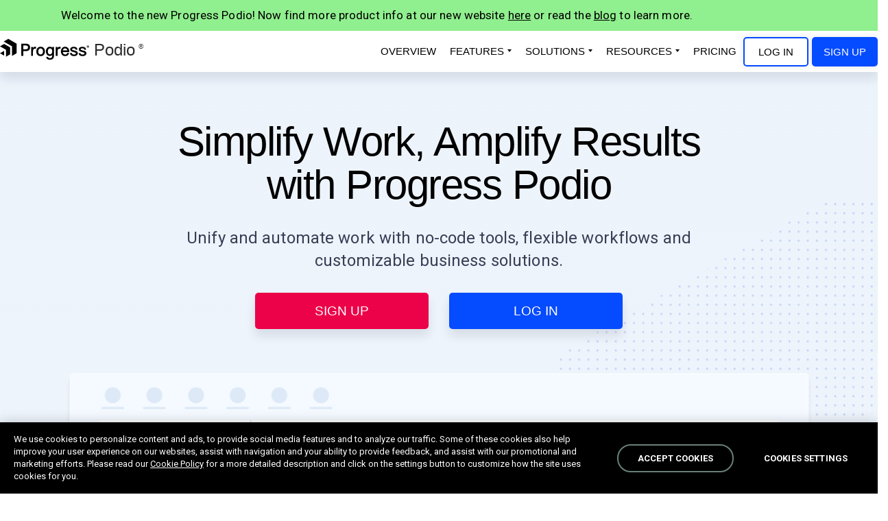

--- FILE ---
content_type: text/html
request_url: https://podio.com/site?gclid=CjwKCAiAlvnfBRA1EiwAVOEgfPCDio2n6E9HTlgGL9qgfZGESKxxjH4---i321AZQtTOGXEVIxNDvRoC2PMQAvD_BwE
body_size: 93810
content:
<!doctype html> <!--[if IE]><html id="html" class="ie t-ie" lang="en"><![endif]--> <!--[if !IE]>-->
<html id="html" lang="en"> <!--<![endif]-->

<head>
    <meta charset="utf-8" />
    <script src="https://cdnjs.cloudflare.com/ajax/libs/jquery/3.6.3/jquery.min.js" type="text/javascript"></script>
    <script src="https://cdnjs.cloudflare.com/ajax/libs/jquery-migrate/3.4.0/jquery-migrate.min.js"
        type="text/javascript"></script>
    <!-- Google Tag Manager -->
    <script>(function (w, d, s, l, i) {
            w[l] = w[l] || []; w[l].push({
                'gtm.start':
                    new Date().getTime(), event: 'gtm.js'
            }); var f = d.getElementsByTagName(s)[0],
                j = d.createElement(s), dl = l != 'dataLayer' ? '&l=' + l : ''; j.async = true; j.src =
                    'https://www.googletagmanager.com/gtm.js?id=' + i + dl; f.parentNode.insertBefore(j, f);
        })(window, document, 'script', 'dataLayer', 'GTM-5ZR4RSF6');</script>
    <!-- End Google Tag Manager -->

    <script type="text/html" id="sf-tracking-consent-manager">
	<div id="tracking-consent-dialog" style="display:none" />
</script>

    <script type="text/javascript">
        TrackingConsentManager = (function () {
            var consentCookieName = "sf-tracking-consent";
            var consentDialogHtml = "";
            var consentDialog = null;
            var eventListeners = { AfterDialogDisplayed: [], BeforeDialogClosed: [], ConsentChanged: [], };
            function closeConsentDialog() {
                if (consentDialog == null) {
                    return;
                } invokeEventListeners("BeforeDialogClosed", [consentDialog]);
                document.body.removeChild(consentDialog);
                consentDialog = null;
            } function openConsentDialog() {
                if (!document.body) {
                    return;
                } closeConsentDialog();
                consentDialog = document.createElement("div");
                var dialogHtml = document.getElementById("sf-tracking-consent-manager");
                if (dialogHtml) {
                    consentDialogHtml = dialogHtml.textContent;
                    consentDialog.innerHTML = consentDialogHtml;
                    document.body.insertBefore(consentDialog, document.body.childNodes[0]);
                } var scripts = consentDialog.getElementsByTagName("script");
                for (var idx = 0;
                    idx < scripts.length;
                    idx++) {
                    try {
                        eval(scripts[idx].textContent);
                    } catch (err) {
                        console.error(err);
                    }
                } invokeEventListeners("AfterDialogDisplayed", [consentDialog]);
            } function openDialogIfConsentNotProvided() {
                var userConsent = readCookie(consentCookieName);
                if (userConsent != null) {
                    return;
                } openConsentDialog();
            } function createCookie(name, value, days) {
                if (days) {
                    var date = new Date();
                    date.setTime(date.getTime() + (days * 24 * 60 * 60 * 1000));
                    var expires = "; expires=" + date.toGMTString();
                } else {
                    var expires = "";
                } document.cookie = name + "=" + value + expires + "; path=/";
            } function readCookie(name) {
                var nameEQ = name + "=";
                var ca = document.cookie.split(";");
                for (var i = 0;
                    i < ca.length;
                    i++) {
                    var c = ca[i];
                    while (c.charAt(0) == " ") {
                        c = c.substring(1, c.length);
                    } if (c.indexOf(nameEQ) == 0) {
                        return c.substring(nameEQ.length, c.length);
                    }
                } return null;
            } function findChildById(root, id) {
                if (!root) {
                    return null;
                } if (!root.childNodes) {
                    return null;
                } for (var index = 0;
                    index < root.childNodes.length;
                    index++) {
                    var child = root.childNodes[index];
                    if (child.id == id) {
                        return child;
                    } var subChild = findChildById(child, id);
                    if (subChild != null) {
                        return subChild;
                    }
                } return null;
            } function invokeEventListeners(eventName, args) {
                var collection = eventListeners[eventName];
                if (!collection) {
                    return;
                } for (var index = 0;
                    index < collection.length;
                    index++) {
                    try {
                        collection[index].apply(this, args);
                    } catch (err) {
                        console.error("TrackingConsentManager: Event listener of " + eventName + " event thew error: " + err);
                    }
                }
            } if (window.addEventListener) {
                window.addEventListener("DOMContentLoaded", openDialogIfConsentNotProvided, false);
            } else {
                if (window.attachEvent) {
                    window.attachEvent("onload", openDialogIfConsentNotProvided);
                }
            } return {
                canTrackCurrentUser: function () {
                    return readCookie(consentCookieName) == "true";
                }, askForUserConsent: function () {
                    openConsentDialog();
                }, updateUserConsent: function (consent) {
                    var accepted = Boolean(consent);
                    var oldState = this.canTrackCurrentUser();
                    createCookie(consentCookieName, accepted, 9999);
                    if (accepted != oldState) {
                        invokeEventListeners("ConsentChanged", [accepted]);
                    } closeConsentDialog();
                }, addEventListener: function (eventName, listener) {
                    if (typeof listener != "function") {
                        return;
                    } var collection = eventListeners[eventName];
                    if (!collection) {
                        return;
                    } collection.push(listener);
                }, removeEventListener: function (eventName, listener) {
                    if (typeof listener != "function") {
                        return;
                    } var collection = eventListeners[eventName];
                    if (!collection) {
                        return;
                    } var index = collection.indexOf(listener);
                    if (index < 0) {
                        return;
                    } collection.splice(index, 1);
                }
            };
        })();
    </script>

    <meta http-equiv="X-UA-Compatible" content="IE=edge" />
    <meta name="viewport" content="width=device-width, initial-scale=1" />
    <meta name="facebook-domain-verification" content="iped7xyuad4346d3xj3c714j9b0g2v" />
    <link rel="shortcut icon" href="https://www.progress.com/favicon.ico?v=2" />
    <title>Work Management Platform | Streamline Collaboration & Workflows | Podio</title>
    <link rel="preconnect" href="https://cdn.telerik-web-assets.com" />
    <link rel="preconnect" href="https://cdn.telerik-web-assets.com" crossorigin="anonymous"
        media="only screen and (min-width: 591px)" />
    <link rel="preconnect" href="https://fonts.googleapis.com" media="only screen and (min-width: 591px)" />
    <link rel="preconnect" href="https://fonts.gstatic.com" crossorigin="anonymous"
        media="only screen and (min-width: 591px)" />
    <link rel="preload" as="style"
        href="https://fonts.googleapis.com/css2?family=Roboto:wght@100;300;400;500;700&display=swap"
        media="only screen and (min-width: 591px)" />
    <link rel="stylesheet" type="text/css"
        href="https://fonts.googleapis.com/css2?family=Roboto:wght@100;300;400;500;700&display=swap"
        media="only screen and (min-width: 591px)" />
    <link href="https://d3ba5g9yhie26y.cloudfront.net/cache/1000/css/style.min.css" rel="stylesheet" type="text/css">
    <link rel="stylesheet" type="text/css" href="https://cdn.telerik-web-assets.com/prgs-nav/stable/css/index.min.css">
    <meta name="robots" content="index, follow" />
    <meta property="og:title" content="Work Management Platform | Streamline Collaboration & Workflows | Podio" />
    <meta property="og:description"
        content="Podio is the all-in-one work management software that helps teams collaborate, automate workflows, and manage projects with ease. Build custom solutions that drive productivity and efficiency." />
    <meta property="og:url" content="https://www.progress.com/podio" />
    <meta property="og:type" content="website" />
    <meta property="og:site_name" content="Progress.com" />
    <style type="text/css" media="all">
        .-h--custom {
            height: 230px;
            overflow-y: hidden
        }

        .LogosSlider {
            height: 104px;
            overflow-y: hidden
        }
		@media (max-width: 1280px) {
			.LogosSlider {
				height: 146px;
			}
		}

        .Slider-navigation--outside .Slider-next,
        .Slider-navigation--outside .Slider-prev {
            top: calc(50% - 15px)
        }

        .Slider-navigation--outside .Slider-next,
        .Section--mid .Slider-navigation--outside .Slider-next {
            margin-right: -1.5em !important
        }

        .Slider-navigation--outside .Slider-prev,
        .Section--mid .Slider-navigation--outside .Slider-prev {
            margin-left: -1.5em !important
        }
    </style>
    <style type="text/css" media="all">
        .Testimonials-slider .Quote-wrap {
            border-bottom: 1px solid rgba(158, 174, 195, .4) !important
        }

        .Testimonials-slider .Quote-wrap:after,
        .QuoteBox {
            color: #311b97
        }

        .Testimonials-slider .Quote-wrap:after {
            background-image: url("data:image/svg+xml;charset=utf-8,%3Csvg xmlns='http://www.w3.org/2000/svg' width='20' height='12' viewBox='0 0 19.1 11.8'%3E%3Cpath fill='none' stroke='%235960b9' d='M.4.3 9.5 11 18.7.4'/%3E%3C/svg%3E")
        }

        @media only screen and (max-width:1700px) {
            .Testimonials-slider-prev {
                left: 0 !important
            }

            .Testimonials-slider-next {
                right: 0 !important
            }
        }
    </style>
    <meta name="twitter:title" content="Work Management Platform | Streamline Collaboration & Workflows | Podio" />
    <meta name="twitter:description"
        content="Podio is the all-in-one work management software that helps teams collaborate, automate workflows, and manage projects with ease. Build custom solutions that drive productivity and efficiency." />
    <meta name="twitter:url" content="https://www.progress.com/podio" />
    <meta property="og:image"
        content="https://www.progress.com/images/default-source/default-album/progress-album/images-album/social-image.png" />
    <meta name="twitter:image"
        content="https://www.progress.com/images/default-source/default-album/progress-album/images-album/social-image.png" />
    <meta property="fb:app_id" content="154232704644633" />
    <meta name="twitter:site" content="@ProgressSW" />
    <meta name="twitter:creator" content="@ProgressSW" />
    <meta name="twitter:card" content="summary_large_image" />
    <meta property="progress:product" content="chef, all-products" />
    <link rel="alternate" href="https://www.progress.com/podio" hreflang="en" />
    <link rel="alternate" href="https://www.progress.com/podio" hreflang="x-default" />
    <link rel="canonical" href="https://www.podio.com/" />
    <meta name="description"
        content="Podio is the all-in-one work management software that helps teams collaborate, automate workflows, and manage projects with ease. Build custom solutions that drive productivity and efficiency." />

    <!-- OneTrust Cookies Consent Notice start for podio.com -->
    <script src="https://cdn.cookielaw.org/scripttemplates/otSDKStub.js" type="text/javascript" charset="UTF-8"
        data-domain-script="019348e7-84ba-73ef-a77a-7915d235e3db"></script>
    <script type="text/javascript">
        function OptanonWrapper() { }
    </script>
    <!-- OneTrust Cookies Consent Notice end for podio.com -->

</head>

<body id="progress">
    <!-- Google Tag Manager (noscript) -->
    <noscript><iframe src="https://www.googletagmanager.com/ns.html?id=GTM-5ZR4RSF6" height="0" width="0"
            style="display:none;visibility:hidden"></iframe></noscript>
    <!-- End Google Tag Manager (noscript) -->

    <script type="text/plain" class="optanon-category-2"
        src="https://script.crazyegg.com/pages/scripts/0087/4351.js"></script>

<div class="SiteRibbon">
  <div class="container">
    <span class="SiteRibbon-text">
      <p>
        <span class="-dib -vam">Welcome to the new Progress Podio! Now find more product info at our new website <a href="https://www.progress.com/podio" target="_blank">here</a> or read the <a href="https://www.progress.com/blogs/podio-migration-live" target="_blank">blog</a> to learn more.</span>
      </p>
    </span>
  </div>
</div>


    <div class="sf_colsIn PRGS-Nav--s" data-sf-element="EmptyWrapper"
        data-placeholder-label="EmptyWrapper">
        <div id="site-content"></div>
        <div class="PRGS-modal"></div>
        <script async type="module" src="https://cdn.telerik-web-assets.com/prgs-nav/stable/js/index.min.mjs"></script>
    </div>
    <div id="Content_T6F3B3E47002_Col00" class="sf_colsIn PRGS-Nav-stickyWrapper js-sticky-nav"
        data-sf-element="EmptyWrapper" data-placeholder-label="EmptyWrapper">
        <div id="Content_T6F3B3E47003_Col00" class="sf_colsIn PRGS-container" data-sf-element="EmptyWrapper"
            data-placeholder-label="EmptyWrapper">


            <div class="PRGS-Nav--black">
                <nav class="PRGS-Nav PRGS-Nav--overlay track--contextualnav">
                    <div class="PRGS-Nav-container -full">
                        <header class="PRGS-Nav-head"><a class="PRGS-Nav-anchor" href="https://www.progress.com/podio"
                                target="_blank">

                                <svg xmlns="http://www.w3.org/2000/svg" width="130" height="32" viewBox="0 0 512 120"
                                    role="img" aria-label="Progress logo" class="-vam -mb1">
                                    <path class="PRGS-branding-shape"
                                        d="M95.52,29.33h0v51a3.93,3.93,0,0,1-1.78,3.08l-1.67,1L79.35,91.76l-8.59,5-1.78,1V42.6L21.23,15,43.91,1.93,46,0.74a3.94,3.94,0,0,1,3.56,0L81,18.9l14.51,8.38v2.05ZM58.36,48.72l-9.79-5.66L25.66,29.83a4,4,0,0,0-3.56,0L1.77,41.57,0,42.6,34.49,62.51v39.83l20.3-11.73,1.79-1a3.94,3.94,0,0,0,1.78-3.08V48.72ZM0,82.43L23.86,96.21V68.63Z">
                                    </path>
                                    <path class="PRGS-branding-text"
                                        d="M148.09,27.28h-26V97.76h11.55V70.1h14.57c15.77,0,24.45-7.7,24.45-21.69,0-6.35-2.4-21.12-24.55-21.12M160.89,48.6c0,7.95-4.12,11.19-14.24,11.19h-13V37.69h14.57c8.56,0,12.71,3.57,12.71,10.91M207,46.41l0.87,0.42-2,10.42-1.35-.42a11.32,11.32,0,0,0-3.34-.51c-10.79,0-11.67,8.59-11.67,19V97.76H178.87V46h10v6.24c2.73-4.2,6-6.37,10.37-6.9A14.55,14.55,0,0,1,207,46.41M233.29,45c-8.42,0-15.16,3.2-19.5,9.27-4.56,6.37-5.23,13.85-5.23,17.74,0,16.36,9.7,26.92,24.73,26.92,18.26,0,24.73-14.71,24.73-27.3,0-7.25-2.15-13.82-6-18.51-4.41-5.31-10.87-8.12-18.7-8.12m0,44.38c-8.37,0-13.57-6.66-13.57-17.37s5.2-17.55,13.57-17.55S247,61.23,247,71.78c0,10.83-5.24,17.56-13.66,17.56M347.89,46.41l0.87,0.42-2,10.42-1.35-.42a11.26,11.26,0,0,0-3.33-.51c-10.78,0-11.66,8.59-11.66,19V97.76H319.76V46h10v6.24c2.73-4.2,6-6.37,10.37-6.9a14.54,14.54,0,0,1,7.73,1.06m38.4,34.76-0.2.57c-2.23,6.36-7.57,7.7-11.65,7.7-8.09,0-13.3-5.37-13.81-14.09h36.59l0.13-1a31.26,31.26,0,0,0,.12-4.12c0-.34,0-0.64,0-0.93C396.93,54.78,387.48,45,374,45c-7.9,0-14.37,3.1-18.73,9a30.85,30.85,0,0,0-5.54,18c0,16,9.95,26.74,24.74,26.74,11.45,0,19.33-5.82,22.2-16.38L397,81.16h-10.7ZM361,66.05c0.9-7.17,5.81-11.73,12.79-11.73,5.33,0,11.64,3.1,12.52,11.73H361Zm-60.7-15.71c-3.45-3.58-8.06-5.39-13.76-5.39-15.69,0-22.83,13.81-22.83,26.63,0,13.16,7.06,26.44,22.83,26.44a18.33,18.33,0,0,0,13.35-5.42c0,2.28-.1,4.45-0.16,5.38-0.58,8.54-4.68,12.51-12.91,12.51-4.47,0-9.61-1.59-10.6-6l-0.22-1H265.46l0.17,1.41c1.1,9.12,9.11,14.79,20.9,14.79,10.34,0,17.7-3.9,21.28-11.26,1.73-3.55,2.6-8.72,2.6-15.37V46H300.28v4.34ZM287.19,88.49c-3.74,0-12.43-1.69-12.43-17.37,0-10.3,4.87-16.7,12.71-16.7,6.06,0,12.52,4.39,12.52,16.7,0,10.87-4.79,17.37-12.81,17.37m159.67-6.31c0,8.23-6.83,16.53-22.09,16.53-13.5,0-21.53-5.85-22.61-16.45L402,81.16h10.52L412.73,82c1.29,6.38,7.37,7.72,12.24,7.72,5.34,0,11-1.72,11-6.54,0-2.44-1.59-4.18-4.73-5.16-1.86-.55-4.15-1.2-6.56-1.87-4.16-1.16-8.47-2.38-11.12-3.29-6.56-2.35-10.33-6.93-10.33-12.56,0-10.43,10.16-15.11,20.22-15.11,13.46,0,20.42,5.07,21.3,15.49l0.09,1.07H434.5l-0.14-.82c-1-6-7-6.9-10.48-6.9-3,0-10,.53-10,5.5,0,2.25,1.93,3.91,5.89,5.06,1.18,0.33,2.94.78,5,1.31,4.22,1.09,9.48,2.46,12.13,3.37,6.59,2.32,9.93,6.67,9.93,13m49.39,0c0,8.23-6.83,16.53-22.09,16.53-13.5,0-21.53-5.85-22.61-16.45l-0.11-1.09H462L462.12,82c1.29,6.38,7.37,7.72,12.24,7.72,5.34,0,11-1.72,11-6.54,0-2.44-1.59-4.18-4.72-5.16-1.86-.55-4.15-1.2-6.57-1.87-4.16-1.16-8.46-2.38-11.11-3.29-6.57-2.35-10.33-6.93-10.33-12.56,0-10.43,10.16-15.11,20.22-15.11,13.46,0,20.42,5.07,21.29,15.49l0.09,1.07H483.9l-0.14-.82c-1-6-7-6.9-10.48-6.9-3,0-9.95.53-9.95,5.5,0,2.25,1.93,3.91,5.89,5.06,1.18,0.33,2.94.78,5,1.31,4.22,1.09,9.48,2.46,12.13,3.37,6.58,2.32,9.93,6.67,9.93,13">
                                    </path>
                                    <path class="PRGS-branding-text"
                                        d="M504.71,51.49A7.37,7.37,0,1,1,512,44.12a7.23,7.23,0,0,1-7.29,7.37m0-13.49a6.12,6.12,0,1,0,6,6.12,5.91,5.91,0,0,0-6-6.12m-0.85,7.49v2.46h-2.17V40.21h3.62a2.58,2.58,0,0,1,2.86,2.7,2.26,2.26,0,0,1-1.49,2.34l1.77,2.7H506l-1.49-2.46h-0.68ZM505.07,42h-1.21v1.73h1.21a0.86,0.86,0,0,0,1-.85,0.88,0.88,0,0,0-1-.89">
                                    </path>
                                    <!--[if lte IE 8]><image width="130" height="32" border="0" src="https://d3ba5g9yhie26y.cloudfront.net/img/progress-logo.png" xlink:href=""><![endif]-->
                                </svg>
                                <span class="PRGS-Nav-title">Podio <span class="reg">®</span></span>
                            </a>
                        </header>
                        <div class="PRGS-Nav-content">
                            <div class="PRGS-Nav-sections">
                                <ul>
                                    <li><a href="https://www.progress.com/podio" target="_blank">Overview</a>
                                    </li>
                                    <li class="has-dropdown"><a href="javascript:void(0)">Features</a>
                                        <ul style="min-width:22em;">
                                            <li class="-db -pl2 -pr2">
                                                <div class="row">
                                                    <div class="col-12">
                                                        <div class="-co-black -fs14 -ttu -fw5 -mb1">Collaboration</div>
                                                        <hr class="-m1 -ml0 -mr0" /><a
                                                            href="https://www.progress.com/podio/workspaces"
                                                            class="-db -fs15 -fw5 -lh120 -mb1 -pl0 -pr0-xl-wsnl"
                                                            target="_blank">Workspaces</a>
                                                        <a href="https://www.progress.com/podio/task-management"
                                                            class="-db -fs15 -fw5 -lh120 -mb1 -pl0 -pr0 -xl-wsnl"
                                                            target="_blank">Task Management</a>
                                                        <a href="https://www.progress.com/podio/file-sharing"
                                                            class="-db -fs15 -fw5 -lh120 -mb1 -pl0 -pr0 -xl-wsnl"
                                                            target="_blank">File Sharing</a>
                                                    </div>
                                                    <div class="col-12">
                                                        <div class="-co-black -fs14 -ttu -fw5 -mb1">Customization</div>
                                                        <hr class="-m1 -ml0 -mr0" /><a
                                                            href="https://www.progress.com/podio/apps"
                                                            class="-db -fs15 -fw5 -lh120 -mb1 -pl0 -pr0 -xl-wsnl"
                                                            target="_blank">Podio Apps</a>
                                                        <a href="https://www.progress.com/podio/workflow-automation"
                                                            class="-db -fs15 -fw5 -lh120 -mb1 -pl0 -pr0 -xl-wsnl"
                                                            target="_blank">Workflow Automations</a>
                                                        <a href="https://www.progress.com/podio/integrations-and-extensions"
                                                            class="-db -fs15 -fw5 -lh120 -mb1 -pl0 -pr0 -xl-wsnl"
                                                            target="_blank">Integrations &amp; Extensions</a>
                                                    </div>
                                                </div>
                                            </li>
                                        </ul>
                                    </li>
                                    <li class="has-dropdown"><a href="javascript:void(0)">Solutions</a>
                                        <ul style="min-width:22em;">
                                            <li class="-db -pl2 -pr2">
                                                <div class="row">
                                                    <div class="col-12">
                                                        <div class="-co-black -fs14 -ttu -fw5 -mb1">By Use Case</div>
                                                        <hr class="-m1 -ml0 -mr0" /><a
                                                            href="https://www.progress.com/podio/use-cases/project-management"
                                                            class="-db -fs15 -fw5 -lh120 -mb1 -pl0 -pr0-xl-wsnl"
                                                            target="_blank">Project Management</a>
                                                        <a href="https://www.progress.com/podio/use-cases/crm"
                                                            class="-db -fs15 -fw5 -lh120 -mb1 -pl0 -pr0 -xl-wsnl"
                                                            target="_blank">CRM</a>
                                                    </div>
                                                    <div class="col-12">
                                                        <div class="-co-black -fs14 -ttu -fw5 -mb1">By Industry</div>
                                                        <hr class="-m1 -ml0 -mr0" /><a
                                                            href="https://www.progress.com/podio/industries/accounting"
                                                            class="-db -fs15 -fw5 -lh120 -mb1 -pl0 -pr0 -xl-wsnl"
                                                            target="_blank">Accounting</a>
                                                        <a href="https://www.progress.com/podio/industries/agencies"
                                                            class="-db -fs15 -fw5 -lh120 -mb1 -pl0 -pr0 -xl-wsnl"
                                                            target="_blank">Agencies</a>
                                                        <a href="https://www.progress.com/podio/industries/real-estate"
                                                            class="-db -fs15 -fw5 -lh120 -mb1 -pl0 -pr0 -xl-wsnl"
                                                            target="_blank">Real Estate</a>
                                                    </div>
                                                </div>
                                            </li>
                                        </ul>
                                    </li>
                                    <li class="has-dropdown"><a href="javascript:void(0)">Resources</a>
                                        <ul class="-mark-external">
                                            <li class="-db"><a class="-fs18 -fw6 -mt1 -lh130"
                                                    href="https://www.progress.com/semaphore/resources"
                                                    target="_blank">Resource Center</a>
                                                <hr class="-m1" />
                                            </li>
                                            <li><a href="https://www.progress.com/customers?filter=product%5epodio"
                                                    target="_blank">Customer Stories</a></li>
                                            <li><a href="https://www.progress.com/blogs/podio" target="_blank">Blogs</a>
                                            </li>
                                            <li><a href="https://docs.sharefile.com/en-us/podio.html"
                                                    target="_blank">Documentation</a></li>
                                            <li><a href="https://support.sharefile.com/s/" target="_blank">Community</a>
                                            </li>
                                            <li><a href="https://status.podio.com/" target="_blank">Podio Status</a>
                                            </li>
                                            <li><a href="https://www.progress.com/podio/contact" target="_blank">Get in
                                                    touch</a></li>
                                            <li><a href="https://www.progress.com/podio/partners"
                                                    target="_blank">Partners</a></li>
                                        </ul>
                                    </li>
                                    <li><a href="https://www.progress.com/podio/pricing" target="_blank">Pricing</a>
                                    </li>
                                </ul>
                            </div>
                            <div class="PRGS-Nav-cta PRGS-Nav-cta--ghost -xl-ml0"><a
                                    href="https://podio.com/login?force_locale=en_US" class="-pl2 -pr2">Log In</a></div>
                            <div class="PRGS-Nav-cta"><a href="https://podio.com/signup?force_locale=en_US">Sign Up</a>
                            </div>
                            <div class="PRGS-Nav-drop">&nbsp;</div>
                        </div>
                    </div>
                </nav>
            </div>
        </div>


    </div>
    <div id="Content_TC11A6E6B002_Col00" class="sf_colsIn ContentWrapper" data-sf-element="EmptyWrapper"
        data-placeholder-label="EmptyWrapper">
        <section class="Section" data-sf-element="Section" data-placeholder-label="Section Banner">
            <div id="Content_C143_Col00" class="sf_colsIn Section-bg Section-bg--n" data-sf-element="Section Background"
                data-placeholder-label="Section Background"><img loading="eager" fetchpriority="high"
                    class="-contain -l0 -pa"
                    src="https://www.progress.com/images/default-source/products/podio/pluses-bg.png?sfvrsn=30e35974_1" /><img
                    loading="eager" fetchpriority="high" class="-cover"
                    src="https://www.progress.com/images/default-source/products/podio/hex-bg-ill.svg?sfvrsn=57e17a8a_1" />
            </div>
            <div id="Content_C143_Col01" class="sf_colsIn container" data-sf-element="Section Content"
                data-placeholder-label="Section Content">
                <div class="row -tac" data-sf-element="Row">
                    <div id="Content_C148_Col00" class="sf_colsIn col-18" data-sf-element="Column 1"
                        data-placeholder-label="Column 1">


                        <h1>Simplify Work, Amplify Results with Progress Podio</h1>
                        <p class="-fs28 -mb4">Unify and automate work with no-code tools, flexible workflows and
                            customizable business solutions.</p>
                    </div>
                </div>
                <div class="row -tac -mb9" data-sf-element="Row">
                    <div id="Content_C149_Col00" class="sf_colsIn col-6" data-sf-element="Column 1"
                        data-placeholder-label="Column 1">


                        <a href="https://podio.com/signup?force_locale=en_US" class="Btn Btn--prim -db">Sign Up</a>
                    </div>
                    <div id="Content_C149_Col01" class="sf_colsIn col-6" data-sf-element="Column 2"
                        data-placeholder-label="Column 2">


                        <a href="https://podio.com/login?force_locale=en_US" class="Btn Btn--sec -db">Log In</a>
                    </div>
                </div>


                <img loading="lazy"
                    src="https://www.progress.com/images/default-source/products/podio/podio-head-illustration.png?sfvrsn=aa4cf807_1"
                    title="podio-head-illustration" />
                <div class="row -mt9" data-sf-element="Row">
                    <div id="Content_C153_Col00" class="sf_colsIn col-21" data-sf-element="Column 1"
                        data-placeholder-label="Column 1">


                        <h2>Structure, Automate and Scale—Your Way</h2>
                        <p class="-fs24 -mb6">Podio supports building digital workspaces tailored to your team's unique
                            processes. Whether you're tracking leads, managing projects, streamlining operations or
                            automating approvals, Podio is built to support a wide range of workflows. With powerful
                            no-code tools, automation and real-time collaboration, Podio helps you structure, scale and
                            simplify work&mdash;on your terms.</p>
                        <h3>Key Capabilities:</h3>
                    </div>
                </div>
                <div class="row" data-sf-element="Row">
                    <div id="Content_C155_Col00" class="sf_colsIn col-12" data-sf-element="Column 1"
                        data-placeholder-label="Column 1">


                        <h4 class="-mb3">Customize</h4>
                        <ul class="ListAdapt -vs1 -fs20 -accent-green5">
                            <li>No-code drag and drop builder to customize your data structure</li>
                            <li>Personalized dashboards and workspace layouts</li>
                            <li>Multiple data views: table, kanban, calendar and badge</li>
                            <li>Pre-built templates to jumpstart setup</li>
                            <li>Bidirectional relationship fields to link related data items</li>
                            <li>Webforms for data intake to capture external submissions</li>
                        </ul>
                    </div>
                    <div id="Content_C155_Col01" class="sf_colsIn col-12" data-sf-element="Column 2"
                        data-placeholder-label="Column 2">

                        <img loading="lazy"
                            src="https://www.progress.com/images/default-source/products/podio/customizeeb80215c-77f8-4dbb-8d3d-04a1f08cc322.svg?sfvrsn=2e907118_1"
                            title="Customize" />
                    </div>
                </div>



                <hr class="-mt4 -mb4" />
                <div class="row" data-sf-element="Row">
                    <div id="Content_C156_Col00" class="sf_colsIn col-12" data-sf-element="Column 1"
                        data-placeholder-label="Column 1">


                        <h4 class="-mb3">Automate</h4>
                        <ul class="ListAdapt -vs1 -fs20 -accent-green5">
                            <li>Customize powerful workflows with If-This-Then-That rules</li>
                            <li>Automate task assignments, status updates and notifications</li>
                            <li>Use calculations and custom rules to power dynamic workflows</li>
                            <li>Integrate with 3rd party tools and other systems of records</li>
                            <li>Trigger actions across systems with API-first flexibility</li>
                            <li>Generate pdf documents from templates</li>
                            <li>Initiate signature and approval requests</li>
                            <li>Automate email and SMS delivery using dynamic content</li>
                        </ul>
                    </div>
                    <div id="Content_C156_Col01" class="sf_colsIn col-12" data-sf-element="Column 2"
                        data-placeholder-label="Column 2">

                        <img loading="lazy"
                            src="https://www.progress.com/images/default-source/products/podio/automate5fa4e0cd-6502-46a8-b6cd-d41446ffbfd4.svg?sfvrsn=d6dd6394_1"
                            title="Automate" />
                    </div>
                </div>



                <hr class="-mt4 -mb4" />
                <div class="row" data-sf-element="Row">
                    <div id="Content_C157_Col00" class="sf_colsIn col-12" data-sf-element="Column 1"
                        data-placeholder-label="Column 1">


                        <h4 class="-mb3">Collaborate</h4>
                        <ul class="ListAdapt -vs1 -fs20 -accent-green5">
                            <li>Real-time collaboration with comments, file sharing and mentions</li>
                            <li>Shared workspaces among team members</li>
                            <li>Client Access with free external licenses</li>
                            <li>Mobile apps for iOS, Android and iPad</li>
                            <li>Contextual search to find relevant content, conversations and records</li>
                            <li>Multi-level permissions to support controlled sharing and focused teamwork</li>
                            <li>Detailed user activity and revision history to support transparency and audit
                                preparation</li>
                        </ul>
                    </div>
                    <div id="Content_C157_Col01" class="sf_colsIn col-12" data-sf-element="Column 2"
                        data-placeholder-label="Column 2">

                        <img loading="lazy"
                            src="https://www.progress.com/images/default-source/products/podio/collaborate7a2d3179-299e-4576-815c-fd8f635dae47.svg?sfvrsn=a85a9d99_1"
                            title="Collaborate" />
                    </div>
                </div>
            </div>
        </section>

        <section class="Section -pt8 -pb8 -br20" data-sf-element="Section" data-placeholder-label="Section">
            <div id="Content_C008_Col00" class="sf_colsIn container" data-sf-element="Section Content"
                data-placeholder-label="Section Content">


                <h4 class="-mb5">Trusted Leader in Flexible Work Management Solutions</h4>


                <div class="-pr">
                    <div class="Awwards-Slider -vam  -h--custom">
                        <div class="-tac -vam -pl2 -pr2">
                            <div class=" -h10 -mb2"><img
                                    src="https://www.progress.com/images/default-source/products/podio/g2-gridleader-podio-1.svg?sfvrsn=d1c11ca7_1"
                                    alt="ShareFile Reviews & Ratings 2025" /></div><a
                                href="https://www.g2.com/products/progress-podio/reviews#product-header" target="_blank"
                                class="-fs20 -fw6 -ff-title -lh100" data-sf-ec-immutable=""
                                referrerpolicy="no-referrer-when-downgrade" data-track-instance="1">Progress Podio
                                Reviews 2025: Details, Pricing &amp; Features | G2 </a>
                        </div>
                        <div class="-tac -vam -pl2 -pr2">
                            <div class=" -h10 -mb2"><img
                                    src="https://www.progress.com/images/default-source/products/podio/g2-easiestsetup-podio-1.svg?sfvrsn=55a03acb_1"
                                    alt="2025 G2 Easiest Setup" /></div><a
                                href="https://www.g2.com/products/progress-podio/reviews#product-header" target="_blank"
                                class="-fs20 -fw6 -ff-title -lh100" data-sf-ec-immutable=""
                                referrerpolicy="no-referrer-when-downgrade" data-track-instance="1">2025 G2 Easiest
                                Setup</a>
                        </div>
                        <div class="-tac -vam -pl2 -pr2">
                            <div class=" -h10 -mb2"><img
                                    src="https://www.progress.com/images/default-source/products/podio/g2-bestroi-podio-1.svg?sfvrsn=3c2a6a5e_1"
                                    alt="G2-gridleader.podio 1" /></div><a
                                href="https://www.g2.com/products/progress-podio/reviews#product-header" target="_blank"
                                class="-fs20 -fw6 -ff-title -lh100" data-sf-ec-immutable=""
                                referrerpolicy="no-referrer-when-downgrade" data-track-instance="1">2025 G2 Best Est.
                                ROI</a>
                        </div>
                        <div class="-tac -vam -pl2 -pr2">
                            <div class=" -h10 -mb2"><img
                                    src="https://www.progress.com/images/default-source/products/podio/editable_date.svg?sfvrsn=ce9091cc_1"
                                    alt="2025 Capterra Shortlist for Team Communication" /></div><a
                                href="https://www.capterra.com/team-communication-software/shortlist/" target="_blank"
                                class="-fs20 -fw6 -ff-title -lh100" data-sf-ec-immutable=""
                                referrerpolicy="no-referrer-when-downgrade" data-track-instance="1">2025 Capterra
                                Shortlist for Team Communication</a>
                        </div>
                        <div class="-tac -vam -pl2 -pr2">
                            <div class=" -h10 -mb2"><img border="0"
                                    src="https://brand-assets.capterra.com/badge/4788fa24-8440-416b-b0ee-848939bb1a60.png"
                                    class="-w10" data-sf-ec-immutable="" /></div><a
                                href="https://www.capterra.com/digital-workplace-software/shortlist/" target="_blank"
                                class="-fs20 -fw6 -ff-title -lh100" data-sf-ec-immutable=""
                                referrerpolicy="no-referrer-when-downgrade" data-track-instance="1">2024 Capterra
                                Shortlist for Digital Workplace</a>
                        </div>
                        <div class="-tac -vam -pl2 -pr2">
                            <div class=" -h10 -mb2"><img
                                    src="https://static.trustradius.com/images/awards/Tech%20Cares%202024%20Gradient.png"
                                    alt="2024 TrustRadius Tech Cares Awards" class="-w8" data-sf-ec-immutable="" />
                            </div><a href="https://www.trustradius.com/products/podio/reviews" target="_blank"
                                class="-fs20 -fw6 -ff-title -lh100" data-sf-ec-immutable=""
                                referrerpolicy="no-referrer-when-downgrade" data-track-instance="1">2024 TrustRadius
                                Tech Cares Awards</a>
                        </div>
                        <div class="-tac -vam -pl2 -pr2">
                            <div class=" -h10 -mb2"><img border="0"
                                    src="https://brand-assets.softwareadvice.com/badge/96f280d3-6ec6-45d0-bd2f-9f6531f98d40.png"
                                    data-sf-ec-immutable="" class="-w8" /></div><a
                                href="https://www.softwareadvice.com/project-management/team-management-comparison/"
                                target="_blank" class="-fs20 -fw6 -ff-title -lh100" data-sf-ec-immutable=""
                                referrerpolicy="no-referrer-when-downgrade" data-track-instance="1">Best Team Management
                                Softwares </a>
                        </div>
                    </div><!-- controls -->

                    <div class="Slider-navigation Slider-navigation--outside"><a
                            class="Slider-awward-prev Slider-prev -i-arrow-l -pl1 -fs36" href="javascript:void(0)"
                            role="button" title="Go to previous slide" aria-label="Previous"
                            data-sf-ec-immutable=""></a><a class="Slider-awward-next Slider-next -i-arrow-r -pr1 -fs36"
                            href="javascript:void(0)" role="button" title="Go to next slide" aria-label="Next"
                            data-sf-ec-immutable=""></a></div><!-- / controls -->
                </div>


            </div>
        </section>

        <section class="Section -tint-blue12" data-sf-element="Section" data-placeholder-label="Section">
            <div id="Content_C144_Col00" class="sf_colsIn container" data-sf-element="Section Content"
                data-placeholder-label="Section Content">
                <div class="row -mb6" data-sf-element="Row">
                    <div id="Content_C145_Col00" class="sf_colsIn col-20" data-sf-element="Column 1"
                        data-placeholder-label="Column 1">


                        <h6>The Business Benefit</h6>
                        <h2>Boost Efficiency, Empower Teams<br /> and Scale with Confidence</h2>
                        <p class="-fs24">Podio supports businesses of all sizes streamline operations, improve
                            visibility and make more informed decisions. Whether you're a startup or a global
                            enterprise, Podio is built to support a range of needs with advanced automation and
                            customizable workflows—leaving teams to focus on high-impact work.</p>
                    </div>
                </div>



                <ul class="ListAdapt -multi-3 -i-success -accent-green5">
                    <li>
                        <h5 class="-fs24 -fw6">Boost Productivity</h5>
                        <p class="-fs17 -mt0h -mb3">Automate repetitive tasks and streamline handoffs with structured
                            workflows that save time and minimize errors.</p>
                    </li>
                    <li>
                        <h5 class="-fs24 -fw6">Improve Collaboration</h5>
                        <p class="-fs17 -mt0h -mb3">Break down silos with shared workspaces, client access, real-time
                            updates and mobile-ready tools.</p>
                    </li>
                    <li>
                        <h5 class="-fs24 -fw6">Enhance Visibility</h5>
                        <p class="-fs17 -mt0h -mb3">Centralize data, conversations and project updates in one place for
                            real-time insights and accountability.</p>
                    </li>
                    <li>
                        <h5 class="-fs24 -fw6">Scale with Flexibility</h5>
                        <p class="-fs17 -mt0h -mb3">Tailor Podio to your evolving business needs with flexible
                            architecture, robust APIs and security features designed to support enterprise needs.&nbsp;
                        </p>
                    </li>
                    <li>
                        <h5 class="-fs24 -fw6">Accelerate Time to Value</h5>
                        <p class="-fs17 -mt0h -mb3">Quickly launch custom apps and workspaces using no-code
                            tools.<br /><br /></p>
                    </li>
                    <li>
                        <h5 class="-fs24 -fw6">One Platform. Endless Possibilities.</h5>
                        <p class="-fs17 -mt0h -mb3">Support multiple work types&mdash;CRM, project tracking, approvals,
                            and more&mdash;on a single platform to help reduce tool sprawl and license costs.</p>
                    </li>
                </ul>
            </div>
        </section>

        <section class="Section Section--patch -pt8 -pb8 -br20" data-sf-element="Section"
            data-placeholder-label="Section">
            <div id="Content_C008_Col00" class="sf_colsIn container" data-sf-element="Section Content"
                data-placeholder-label="Section Content">


                <h4 class="-fs40 -fw4 -mb6">Trusted by Thousands of Organisations... All Around the World!</h4>


                <div class="-pr -nav-outside--custom">
                    <div class="LogosSlider -vam">
                        <div class="-tac -vam -pl2 -pr2"><img
                                src="https://www.progress.com/images/default-source/products/podio/uqam.png?sfvrsn=57953fb2_1"
                                height="200" width="300" alt="uqam" /></div>
                        <div class="-tac -vam -pl2 -pr2"><img
                                src="https://www.progress.com/images/default-source/products/podio/logo-itv-300x200.png?sfvrsn=609ccaba_1"
                                height="200" width="300" alt="Logo-itv-300x200" /></div>
                        <div class="-tac -vam -pl2 -pr2"><img
                                src="https://www.progress.com/images/default-source/products/podio/logo-integrity-300x200.png?sfvrsn=c6c21220_1"
                                height="200" width="300" alt="Logo-Integrity-300x200" /></div>
                        <div class="-tac -vam -pl2 -pr2"><img
                                src="https://www.progress.com/images/default-source/products/podio/logo-kandio-300x200.png?sfvrsn=abcedd88_1"
                                height="200" width="300" alt="Logo-kandio-300x200" /></div>
                        <div class="-tac -vam -pl2 -pr2"><img
                                src="https://www.progress.com/images/default-source/products/podio/logo-dover-300x200.png?sfvrsn=dc82b3ee_1"
                                height="200" width="300" alt="Logo-Dover-300x200" /></div>
                        <div class="-tac -vam -pl2 -pr2"><img
                                src="https://www.progress.com/images/default-source/products/podio/logo-markoff-300x200.png?sfvrsn=2e058330_1"
                                height="200" width="300" alt="Logo-Markoff-300x200" /></div>
                        <div class="-tac -vam -pl2 -pr2"><img
                                src="https://www.progress.com/images/default-source/products/podio/logo-schuster-300x200.png?sfvrsn=abae1c4_1"
                                height="200" width="300" alt="Logo-Schuster-300x200" /></div>
                        <div class="-tac -vam -pl2 -pr2"><img
                                src="https://www.progress.com/images/default-source/products/podio/logo-microboards-300x200.png?sfvrsn=f387ac8e_1"
                                height="200" width="300" alt="Logo-Microboards-300x200" /></div>
                    </div><!-- controls -->

                    <div class="Slider-navigation  Slider-navigation--outside"><a
                            class="Slider-prev -i-arrow-l -pl1 -fs36" href="javascript:void(0)" role="button"
                            title="Go to previous slide" aria-label="Previous"></a><a
                            class="Slider-next -i-arrow-r -pr1 -fs36" href="javascript:void(0)" role="button"
                            title="Go to next slide" aria-label="Next"></a></div>
                    <!-- / controls -->
                </div>


            </div>
        </section>

        <section class="Section -bg-purple4 -pt9 -pb0" data-sf-element="Section" data-placeholder-label="Section">
            <div id="Content_C131_Col00" class="sf_colsIn container -pr -pb-custom" data-sf-element="Section Content"
                data-placeholder-label="Section Content">





                <h2 class="-mb2">What Our Customers Say</h2>
                <p class="-fs24">Real Teams. Real Results.</p>


                <div class="-pr">
                    <div class="Testimonials Testimonials-slider prgs-tabs -mb2">
                        <blockquote class="is-active">
                            <div class="row -l-dt">
                                <div class="col-24">
                                    <h3 class="-fs50 -mb3">Grew 30x with Podio generating 5x ROI in six months </h3>
                                </div>
                                <div class="col-11 -l-full -m-full -m-mb2">
                                    <p class="-fs28 -fw3 Quote-wrap -mb3"><span
                                            class="Quote -db -pb1 -ff-title -fs28 ">We wanted to have something custom,
                                            and Anders (from Workways) told me about his Podio experience and how you
                                            can build whatever you want and his recommendation on where to start.
                                            Without Podio and its automations, my company would be a lot less
                                            profitable.</span>
                                    </p><cite class="-c-black -fw4 -ttn -fsn -db"><span class="h5 -db -mb0">Stefan
                                            Stojkovic, </span>
                                        <p class="  -fs20 -fw4 -c-white -op-8 -mb1">Founder, GulvKanonen </p><span
                                            class=" -fs20 -fw4 -c-white -op-8 -mb3 -db">In collaboration with trusted
                                            Podio Partner, Workways </span>
                                    </cite>
                                    <a href="https://www.sharefile.com/resource/customer-story/gulvkanonen"
                                        target="_blank" class="Btn Btn--round -vam -i-mark-arrow"
                                        alt="Grew 30x with Podio generating 5x ROI in six months"
                                        referrerpolicy="no-referrer-when-downgrade">Read full story</a>
                                </div>
                                <div class="col-12 col--offset-1 -l-full -l-dtc -l-mb3">
                                    <div class="ResourceItem-image -l-full "><img
                                            src="https://www.progress.com/images/default-source/products/podio/forside-bannertop.jpg?sfvrsn=951019_1"
                                            class="-l-full" alt="forside-bannertop" /></div>
                                </div>
                            </div>
                        </blockquote>
                        <blockquote>
                            <div class="row -l-dt">
                                <div class="col-24">
                                    <h3 class="-fs50 -mb3">Automate to operate without boundaries </h3>
                                </div>
                                <div class="col-11 -l-full -m-full -m-mb2">
                                    <p class="-fs28 -fw3 Quote-wrap -mb3"><span
                                            class="Quote -db -pb1 -ff-title -fs28 ">What can easily take 4-to-6-person
                                            team in comparable companies, is handled by 0.25 of an employee in our
                                            organization with Podio.</span>
                                    </p><cite class="-c-black -fw4 -ttn -fsn -db"><span class="h5 -db -mb0">Kasper
                                            Dam</span>
                                        <p class="  -fs20 -fw4 -c-white -op-8 -mb3">Founder and CEO, Kandio </p>
                                    </cite>
                                    <a href="https://www.sharefile.com/resource/customer-story/kandio" target="_blank"
                                        class="Btn Btn--round -vam -i-mark-arrow"
                                        referrerpolicy="no-referrer-when-downgrade">Read full story</a>
                                </div>
                                <div class="col-12 col--offset-1 -l-full -l-dtc -l-mb3">
                                    <div class="ResourceItem-image -l-full "><img
                                            src="https://www.progress.com/images/default-source/products/podio/website_customer_stories_gettyimages-1356386299.webp?sfvrsn=462c98eb_1"
                                            class="-l-full" alt="Automate to operate without boundaries" /></div>
                                </div>
                            </div>
                        </blockquote>
                        <blockquote>
                            <div class="row -l-dt">
                                <div class="col-24">
                                    <h3 class="-fs50 -mb3">Managing growth with technology </h3>
                                </div>
                                <div class="col-11 -l-full -m-full -m-mb2">
                                    <p class="-fs28 -fw3 Quote-wrap -mb3"><span
                                            class="Quote -db -pb1 -ff-title -fs28 ">I now have a product that is as
                                            simple or as complex as I want it to be. My favorite thing about Podio, is
                                            how it does only what I need it to do and nothing more and nothing
                                            less.</span>
                                    </p><cite class="-c-black -fw4 -ttn -fsn -db"><span class="h5 -db -mb0">Matthew
                                            Markoff</span>
                                        <p class="  -fs20 -fw4 -c-white -op-8 -mb3">Founder and Tax Partner, Markoff
                                            &amp; Malatesta CPAs PLLC </p>
                                    </cite>
                                    <a href="https://www.sharefile.com/resource/customer-story/markoff-malatesta-cpas-pllc"
                                        target="_blank" class="Btn Btn--round -vam -i-mark-arrow"
                                        referrerpolicy="no-referrer-when-downgrade">Read full
                                        story</a>
                                </div>
                                <div class="col-12 col--offset-1 -l-full -l-dtc -l-mb3">
                                    <div class="ResourceItem-image -l-full "><img
                                            src="https://www.progress.com/images/default-source/products/podio/website_blogs_gettyimages-1183666141.jpg?sfvrsn=59f3c338_1"
                                            class="-l-full" alt="Managing growth with technology" /></div>
                                </div>
                            </div>
                        </blockquote>
                        <blockquote>
                            <div class="row -l-dt">
                                <div class="col-24">
                                    <h3 class="-fs50 -mb3">Podio keeps Integrity's teams connected and informed </h3>
                                </div>
                                <div class="col-11 -l-full -m-full -m-mb2">
                                    <p class="-fs28 -fw3 Quote-wrap -mb3"><span
                                            class="Quote -db -pb1 -ff-title -fs28 ">We needed an intuitive solution to
                                            the problem of collaborating across diverse operating contexts and
                                            time-zones, and to reduce the pain points of sharing spreadsheets back and
                                            forth. Podio transformed our entire information environment and instilled a
                                            culture of collaborative knowledge management.</span>
                                    </p><cite class="-c-black -fw4 -ttn -fsn -db"><span class="h5 -db -mb0">Will Lowrie
                                        </span>
                                        <p class="  -fs20 -fw4 -c-white -op-8 -mb3">Head of Data and Knowledge
                                            Management, Integrity </p>
                                    </cite>
                                    <a href="https://www.sharefile.com/resource/customer-story/integrity-global"
                                        target="_blank" class="Btn Btn--round -vam -i-mark-arrow"
                                        referrerpolicy="no-referrer-when-downgrade">Read full
                                        story</a>
                                </div>
                                <div class="col-12 col--offset-1 -l-full -l-dtc -l-mb3">
                                    <div class="ResourceItem-image -l-full "><img
                                            src="https://www.progress.com/images/default-source/products/podio/website_customer_stories_gettyimages-1320523831.jpg?sfvrsn=d90675ce_1"
                                            class="-l-full"
                                            alt="Podio keeps Integrity&#39;s teams connected and informed" /></div>
                                </div>
                            </div>
                        </blockquote>
                        <blockquote>
                            <div class="row -l-dt">
                                <div class="col-24">
                                    <h3 class="-fs50 -mb3">Enterprise collaboration and business process automation
                                    </h3>
                                </div>
                                <div class="col-11 -l-full -m-full -m-mb2">
                                    <p class="-fs28 -fw3 Quote-wrap -mb3"><span
                                            class="Quote -db -pb1 -ff-title -fs28 ">Everything in Podio has enabled us
                                            to take the tool, make it ours and do exactly what we want with it as
                                            opposed to trying to fit our business into something else and does it in a
                                            way that is simple enough that most people can figure it out.</span>
                                    </p><cite class="-c-black -fw4 -ttn -fsn -db"><span class="h5 -db -mb0">Chris
                                            Blanchard </span>
                                        <p class="  -fs20 -fw4 -c-white -op-8 -mb3">Director of IT, Schuster Companies
                                        </p>
                                    </cite>
                                    <a href="https://www.sharefile.com/resource/customer-story/schuster-concrete-companies"
                                        target="_blank" class="Btn Btn--round -vam -i-mark-arrow"
                                        referrerpolicy="no-referrer-when-downgrade">Read full
                                        story</a>
                                </div>
                                <div class="col-12 col--offset-1 -l-full -l-dtc -l-mb3">
                                    <div class="ResourceItem-image -l-full "><img
                                            src="https://www.progress.com/images/default-source/products/podio/website_customer_stories_gettyimages-1320808169.jpg?sfvrsn=9b9bec5f_1"
                                            class="-l-full"
                                            alt="Enterprise collaboration and business process automation" /></div>
                                </div>
                            </div>
                        </blockquote>
                        <blockquote>
                            <div class="row -l-dt">
                                <div class="col-24">
                                    <h3 class="-fs50 -mb3">Giving a voice to the voiceless with Podio </h3>
                                </div>
                                <div class="col-11 -l-full -m-full -m-mb2">
                                    <p class="-fs28 -fw3 Quote-wrap -mb3"><span
                                            class="Quote -db -pb1 -ff-title -fs28 ">We shared those records with the
                                            hospital and identified that the person needed insulin. If that hadn&rsquo;t
                                            gotten picked up from his Podio records, who knows what could&rsquo;ve
                                            happened there.</span>
                                    </p><cite class="-c-black -fw4 -ttn -fsn -db"><span class="h5 -db -mb0">Jaquie Mills
                                        </span>
                                        <p class="  -fs20 -fw4 -c-white -op-8 -mb3">Managing Director, Microboards
                                            Australia </p>
                                    </cite>
                                    <a href="https://www.sharefile.com/resource/customer-story/microboards-australia"
                                        target="_blank" class="Btn Btn--round -vam -i-mark-arrow"
                                        referrerpolicy="no-referrer-when-downgrade">Read full
                                        story</a>
                                </div>
                                <div class="col-12 col--offset-1 -l-full -l-dtc -l-mb3">
                                    <div class="ResourceItem-image -l-full "><img
                                            src="https://www.progress.com/images/default-source/products/podio/website_photography_gettyimages-1084167490.jpg?sfvrsn=d1b842fc_1"
                                            class="-l-full" alt="Giving a voice to the voiceless with Podio" /></div>
                                </div>
                            </div>
                        </blockquote>
                    </div>
                    <div class="-tac -l-tal">
                        <div class="Dots-wrapper -c-white" data-prgs-plugin="tabs" data-tabs-set-anchors="false"
                            data-tabs-scroll-to-tabs="false" data-tabs-animate-height="true"
                            data-tabs-automated-freeze="false"><a href="javascript:void(0)" class="Slider-dot is-active"
                                aria-label="Slide 1" data-track-instance="1"></a><a href="javascript:void(0)"
                                class="Slider-dot" aria-label="Slide 2" data-track-instance="2"></a><a
                                href="javascript:void(0)" class="Slider-dot" aria-label="Slide 3"
                                data-track-instance="3"></a><a href="javascript:void(0)" class="Slider-dot"
                                aria-label="Slide 4" data-track-instance="4"></a><a href="javascript:void(0)"
                                class="Slider-dot" aria-label="Slide 5" data-track-instance="5"></a><a
                                href="javascript:void(0)" class="Slider-dot" aria-label="Slide 6"
                                data-track-instance="6"></a></div>
                    </div>
                    <div class="Slider-navigation Slider-navigation--outside -xl-dn"><a href="javascript:void(0)"
                            class="Slider-prev js-prev -i-arrow-l -fs36" aria-label="Previous slide"
                            data-track-instance="4"></a><a href="javascript:void(0)"
                            class="Slider-next js-next -i-arrow-r -fs36" aria-label="Next slide"
                            data-track-instance="5"></a></div>
                </div>
            </div>
        </section>
        <section class="Section -bg-purple4 -pt0 -pb10" data-sf-element="Section" data-placeholder-label="Section">
            <div id="Content_C007_Col00" class="sf_colsIn" data-sf-element="Section Content"
                data-placeholder-label="Section Content"></div>
        </section>
    </div>



    <section class="Section Section--patch -pt7 -pb7 -tint-blue12">
        <div class="Section-bg"><img
                src="https://www.progress.com/images/default-source/products/podio/prefooter-bg.svg?sfvrsn=f54f056b_1"
                loading="lazy" title="prefooter-bg" alt="prefooter-bg" /></div>
        <div class="container">
            <div class="row">
                <div class="col-15 -vam -xl-two-thirds -l-full -l-mb3">
                    <h2>Get Started on Podio</h2>
                    <p class="-fs24 -mb0">For streamlined work that will drive your business forward.</p>
                </div>
                <div class="col-6 col--offset-3 -vam -xl-ml4 -l-ml0 -l-third -m-half -s-full"><a
                        href="https://www.progress.com/podio/pricing" class="Btn Btn--prim -db" target="_blank">Get Started</a>
                </div>
            </div>
        </div>
    </section>


<footer class="PRGS-Footer is-large" data-prgs-footer-version="stable" data-lang="en">
    <div class="PRGS-container">
        <div class="-mb0 PRGS-Footer-sitemap">
            <div class="PRGS-row">
                <div class="PRGS-col-6">
                    <div class="-ff-base -fs15 h3">Product</div>
                    <ul class="-ff-base -fw5">
                        <li>
                            <a href="https://www.progress.com/podio/use-cases/project-management" target="_blank" aria-label="DevOps (opens in new window)" class="">Project Management <span class="-fs16 -i-external -vat"></span>
                            </a>
                        </li>
                        <li>
                            <a href="https://www.progress.com/podio/use-cases/crm" target="_blank">CRM <span class="-fs16 -i-external -vat"></span>
                            </a>
                        </li>
                        <li>
                            <a href="https://www.progress.com/podio/workflow-automation" target="_blank">Workflow Automation <span class="-fs16 -i-external -vat"></span>
                            </a>
                        </li>
                        <li>
                            <a href="https://www.progress.com/podio/pricing" target="_blank">Pricing <span class="-fs16 -i-external -vat"></span>
                            </a>
                        </li>
                    </ul>
                </div>
                <div class="PRGS-col-6">
                    <div class="-ff-base -fs15 h3">Quick Links</div>
                    <ul class="-ff-base -fw5">
                        <li>
                            <a href="https://www.progress.com/podio/resources" target="_blank">Resource Center <span class="-fs16 -i-external -vat"></span>
                            </a>
                        </li>
                        <li>
                            <a href="https://www.progress.com/customers?filter=product^podio" target="_blank">Customer Stories <span class="-fs16 -i-external -vat"></span>
                            </a>
                        </li>
                        <li>
                            <a href="https://podio.com/extensions">Extensions</a>
                        </li>
                        <li>
                            <a href="https://podio.com/market">App Market</a>
                        </li>
                    </ul>
                </div>
                <div class="PRGS-col-6">
                    <div class="-ff-base -fs15 h3">Support</div>
                    <ul class="-ff-base -fw5">
                        <li>
                            <a href="https://support.sharefile.com/s/" target="_blank">Help Center <span class="-fs16 -i-external -vat"></span>
                            </a>
                        </li>
                        <li>
                            <a href="https://www.progress.com/podio/sales" target="_blank">Request a Demo <span class="-fs16 -i-external -vat"></span>
                            </a>
                        </li>
                        <li>
                            <a href="https://www.progress.com/podio/partners/find" target="_blank">Find a Partner <span class="-fs16 -i-external -vat"></span>
                            </a>
                        </li>
                        <li>
                            <a href="https://status.podio.com/" target="_blank">Podio Status <span class="-fs16 -i-external -vat"></span>
                            </a>
                        </li>
                    </ul>
                </div>
                <div class="PRGS-col-6">
                    <div class="-ff-base -fs15 h3">Connect With Us</div>
                    <a href="https://www.progress.com/company/contact" class="-bsn -ff-base -fs18 -mb2 Btn" target="_blank">Get in Touch</a>
                    <div class="PRGS-Footer-social -tal">
                        <a href="https://www.facebook.com/progresssw" title="facebook" target="_blank" aria-label="facebook (opens in new window)">
                            <svg xmlns="http://www.w3.org/2000/svg" viewBox="0 0 37 37" width="24" height="24" role="img" aria-label="Facebook icon">
                                <path d="m36.8 18.4c0-10.1-8.2-18.4-18.4-18.4-10.1 0-18.4 8.3-18.4 18.4 0 8.7 6 15.9 14 17.9v-12.3l-3.8 0.1v-5.7h3.8v-2.4c0-6.3 2.8-9.2 9-9.2 1.1 0 3.1 0.3 4 0.5v5.1c-0.5-0.1-1.2-0.1-2.2-0.1-3 0-4.2 1.2-4.2 4.1v2h6.1l-1.1 5.7h-5v12.6c9.2-1.1 16.2-8.9 16.2-18.3">
                                </path>
                            </svg>
                        </a>
                        <a href="https://www.linkedin.com/company/progress-software" title="linkedin" target="_blank" aria-label="linkedin (opens in new window)">
                            <svg xmlns="http://www.w3.org/2000/svg" viewBox="-1 -1 37 37" width="24" height="24" role="img" aria-label="Linkedin icon">
                                <path d="m34 3.8v26.4c0 2.1-1.7 3.8-3.8 3.8h-26.4c-2.1 0-3.8-1.7-3.8-3.8v-26.4c0-2.1 1.7-3.8 3.8-3.8h26.4c2.1 0 3.8 1.7 3.8 3.8zm-23.7 9.1h-5.1v16.4h5.1zm0.4-5.2c0-1.6-1.3-3-3-3-1.6 0-3 1.4-3 3 0 1.7 1.4 3.1 3 3.1 1.7 0 3-1.4 3-3.1zm18.6 11.2c0-4.4-2.5-6.5-6-6.5-3.5 0-4.9 2.7-4.9 2.7v-2.2h-4.9v16.4h4.9v-8.6c0-2.3 1-3.7 3.1-3.7 1.8 0 2.7 1.3 2.7 3.7v8.6h5.1z">
                                </path>
                            </svg>
                        </a>
                        <a href="https://www.youtube.com/user/Podio" title="youtube" target="_blank" aria-label="youtube (opens in new window)">
                            <svg xmlns="http://www.w3.org/2000/svg" viewBox="0 0 42 30" width="24" height="24" role="img" aria-label="YouTube icon">
                                <path d="m41.7 14.6c0 0 0 6.8-0.9 10-0.5 1.8-1.9 3.2-3.7 3.7-3.2 0.9-16.3 0.9-16.3 0.9 0 0-13 0-16.2-0.9-1.8-0.5-3.2-1.9-3.7-3.7-0.9-3.2-0.9-10-0.9-10 0 0 0-6.8 0.9-10 0.5-1.8 1.9-3.2 3.7-3.7 3.2-0.9 16.2-0.9 16.2-0.9 0 0 13.1 0 16.3 0.9 1.8 0.5 3.2 1.9 3.7 3.7 0.9 3.2 0.9 10 0.9 10zm-14.2 0l-10.8-6.3v12.5z"></path>
                            </svg>
                        </a>
                    </div>
                </div>
            </div>
        </div>
    </div>
    <hr class="-mb3 -mt0">
    <div class="PRGS-container">
        <div class="PRGS-Footer-core -mb4">
            <div class="row">
                <div class="-ff-base -l-full col-14">
                    <a href="https://www.progress.com" class="PRGS-Footer-logo -pr -dib -mb0" target="_blank">
                        <svg xmlns="http://www.w3.org/2000/svg" width="130" height="32" viewBox="0 0 512 120" role="img" aria-label="Progress logo">
                            <path class="PRGS-branding-shape" d="M95.52,29.33h0v51a3.93,3.93,0,0,1-1.78,3.08l-1.67,1L79.35,91.76l-8.59,5-1.78,1V42.6L21.23,15,43.91,1.93,46,0.74a3.94,3.94,0,0,1,3.56,0L81,18.9l14.51,8.38v2.05ZM58.36,48.72l-9.79-5.66L25.66,29.83a4,4,0,0,0-3.56,0L1.77,41.57,0,42.6,34.49,62.51v39.83l20.3-11.73,1.79-1a3.94,3.94,0,0,0,1.78-3.08V48.72ZM0,82.43L23.86,96.21V68.63Z">
                            </path>
                            <path class="PRGS-branding-text" d="M148.09,27.28h-26V97.76h11.55V70.1h14.57c15.77,0,24.45-7.7,24.45-21.69,0-6.35-2.4-21.12-24.55-21.12M160.89,48.6c0,7.95-4.12,11.19-14.24,11.19h-13V37.69h14.57c8.56,0,12.71,3.57,12.71,10.91M207,46.41l0.87,0.42-2,10.42-1.35-.42a11.32,11.32,0,0,0-3.34-.51c-10.79,0-11.67,8.59-11.67,19V97.76H178.87V46h10v6.24c2.73-4.2,6-6.37,10.37-6.9A14.55,14.55,0,0,1,207,46.41M233.29,45c-8.42,0-15.16,3.2-19.5,9.27-4.56,6.37-5.23,13.85-5.23,17.74,0,16.36,9.7,26.92,24.73,26.92,18.26,0,24.73-14.71,24.73-27.3,0-7.25-2.15-13.82-6-18.51-4.41-5.31-10.87-8.12-18.7-8.12m0,44.38c-8.37,0-13.57-6.66-13.57-17.37s5.2-17.55,13.57-17.55S247,61.23,247,71.78c0,10.83-5.24,17.56-13.66,17.56M347.89,46.41l0.87,0.42-2,10.42-1.35-.42a11.26,11.26,0,0,0-3.33-.51c-10.78,0-11.66,8.59-11.66,19V97.76H319.76V46h10v6.24c2.73-4.2,6-6.37,10.37-6.9a14.54,14.54,0,0,1,7.73,1.06m38.4,34.76-0.2.57c-2.23,6.36-7.57,7.7-11.65,7.7-8.09,0-13.3-5.37-13.81-14.09h36.59l0.13-1a31.26,31.26,0,0,0,.12-4.12c0-.34,0-0.64,0-0.93C396.93,54.78,387.48,45,374,45c-7.9,0-14.37,3.1-18.73,9a30.85,30.85,0,0,0-5.54,18c0,16,9.95,26.74,24.74,26.74,11.45,0,19.33-5.82,22.2-16.38L397,81.16h-10.7ZM361,66.05c0.9-7.17,5.81-11.73,12.79-11.73,5.33,0,11.64,3.1,12.52,11.73H361Zm-60.7-15.71c-3.45-3.58-8.06-5.39-13.76-5.39-15.69,0-22.83,13.81-22.83,26.63,0,13.16,7.06,26.44,22.83,26.44a18.33,18.33,0,0,0,13.35-5.42c0,2.28-.1,4.45-0.16,5.38-0.58,8.54-4.68,12.51-12.91,12.51-4.47,0-9.61-1.59-10.6-6l-0.22-1H265.46l0.17,1.41c1.1,9.12,9.11,14.79,20.9,14.79,10.34,0,17.7-3.9,21.28-11.26,1.73-3.55,2.6-8.72,2.6-15.37V46H300.28v4.34ZM287.19,88.49c-3.74,0-12.43-1.69-12.43-17.37,0-10.3,4.87-16.7,12.71-16.7,6.06,0,12.52,4.39,12.52,16.7,0,10.87-4.79,17.37-12.81,17.37m159.67-6.31c0,8.23-6.83,16.53-22.09,16.53-13.5,0-21.53-5.85-22.61-16.45L402,81.16h10.52L412.73,82c1.29,6.38,7.37,7.72,12.24,7.72,5.34,0,11-1.72,11-6.54,0-2.44-1.59-4.18-4.73-5.16-1.86-.55-4.15-1.2-6.56-1.87-4.16-1.16-8.47-2.38-11.12-3.29-6.56-2.35-10.33-6.93-10.33-12.56,0-10.43,10.16-15.11,20.22-15.11,13.46,0,20.42,5.07,21.3,15.49l0.09,1.07H434.5l-0.14-.82c-1-6-7-6.9-10.48-6.9-3,0-10,.53-10,5.5,0,2.25,1.93,3.91,5.89,5.06,1.18,0.33,2.94.78,5,1.31,4.22,1.09,9.48,2.46,12.13,3.37,6.59,2.32,9.93,6.67,9.93,13m49.39,0c0,8.23-6.83,16.53-22.09,16.53-13.5,0-21.53-5.85-22.61-16.45l-0.11-1.09H462L462.12,82c1.29,6.38,7.37,7.72,12.24,7.72,5.34,0,11-1.72,11-6.54,0-2.44-1.59-4.18-4.72-5.16-1.86-.55-4.15-1.2-6.57-1.87-4.16-1.16-8.46-2.38-11.11-3.29-6.57-2.35-10.33-6.93-10.33-12.56,0-10.43,10.16-15.11,20.22-15.11,13.46,0,20.42,5.07,21.29,15.49l0.09,1.07H483.9l-0.14-.82c-1-6-7-6.9-10.48-6.9-3,0-9.95.53-9.95,5.5,0,2.25,1.93,3.91,5.89,5.06,1.18,0.33,2.94.78,5,1.31,4.22,1.09,9.48,2.46,12.13,3.37,6.58,2.32,9.93,6.67,9.93,13">
                            </path>
                            <path class="PRGS-branding-text" d="M504.71,51.49A7.37,7.37,0,1,1,512,44.12a7.23,7.23,0,0,1-7.29,7.37m0-13.49a6.12,6.12,0,1,0,6,6.12,5.91,5.91,0,0,0-6-6.12m-0.85,7.49v2.46h-2.17V40.21h3.62a2.58,2.58,0,0,1,2.86,2.7,2.26,2.26,0,0,1-1.49,2.34l1.77,2.7H506l-1.49-2.46h-0.68ZM505.07,42h-1.21v1.73h1.21a0.86,0.86,0,0,0,1-.85,0.88,0.88,0,0,0-1-.89">
                            </path>

                        </svg>
                    </a>
                    <p class="-ff-base -fs11 -ml0 -mt0 -mwn -pb2 PRGS-Footer-copyright">Copyright © 2025 Progress Software Corporation and/or its subsidiaries or affiliates. All Rights Reserved.</p>
                    <a href="https://www.progress.com/company?_gl=1*e3v823*_gcl_au*MTUyNjc1MDk1MC4xNzU5ODIwNzI3*_ga*MjE0OTQxMTkzLjE3MjYwMzY2MjU.*_ga_9JSNBCSF54*czE3NjIxNTU2ODgkbzk3JGcwJHQxNzYyMTU1Njk3JGo1MSRsMCRoMA.." target="_blank" rel="noopener" data-sf-ec-immutable="" class="-c-black -fs18 -fw5 -mr1 -dib" referrerpolicy="no-referrer-when-downgrade">About Us</a>
                    <a href="/awards" data-sf-ec-immutable="" class="-c-black -fs18 -fw5 -mr1 -dib" referrerpolicy="no-referrer-when-downgrade">Awards</a>
                    <a href="https://investors.progress.com/press-releases" target="_blank" rel="noopener" data-sf-ec-immutable="" class="-c-black -fs18 -fw5 -mr1 -dib">Press Releases</a>
                    <a href="https://www.progress.com/company/press-coverage" target="_blank" rel="noopener" data-sf-ec-immutable="" class="-c-black -fs18 -fw5 -mr1 -dib" referrerpolicy="no-referrer-when-downgrade">Media Coverage</a>
                    <a href="/careers" data-sf-ec-immutable="" class="-c-black -fs18 -fw5 -mr1 -dib" referrerpolicy="no-referrer-when-downgrade">Careers</a>
                    <a href="https://www.progress.com/company/offices" target="_blank" rel="noopener" data-sf-ec-immutable="" class="-c-black -dib -fs18 -fw5 -mr1" referrerpolicy="no-referrer-when-downgrade">Offices</a>

                    <p class="-c-grey -ff-base -fs11 -mt2">Progress and certain product names used herein are trademarks or registered trademarks of Progress Software Corporation and/or one of its subsidiaries or affiliates in the U.S. and/or other countries. See <a class="-c-black -dib -h-op-6 -ntdu" href="https://www.progress.com/legal/trademarks" target="_blank" data-sf-ec-immutable="" referrerpolicy="no-referrer-when-downgrade">Trademarks</a> for appropriate markings. All rights in any other trademarks contained herein are reserved by their respective owners and their inclusion does not imply an endorsement, affiliation, or sponsorship as between Progress and the respective owners.</p>
                </div>
                <div class="col-10 -l-full -vab -tar -l-tal">
                    <ul class="List0 -fs15 -fw5 -pl0 -mb0 -vs0">
                        <li class="-dib">
                            <a href="https://www.progress.com/trust-center" target="_blank" rel="noopener" data-sf-ec-immutable="" class="-pr1 -ntdu -fs11 -fw5 -ff-base" referrerpolicy="no-referrer-when-downgrade">Security Center</a>
                        </li>
                        <li class="-dib">
                            <a href="https://www.progress.com/legal/privacy-center" target="_blank" rel="noopener" data-sf-ec-immutable="" class="-pr1 -ntdu -fs11 -fw5 -ff-base" referrerpolicy="no-referrer-when-downgrade">Privacy Center</a>
                        </li>
                        <li class="-dib -ml1">
                            <a href="https://www.progress.com/legal" target="_blank" class="-ntdu -fs11 -fw5 -ff-base" rel="noopener" data-sf-ec-immutable="" referrerpolicy="no-referrer-when-downgrade">License Agreement</a>
                        </li>
                    </ul>
                    <p class="-fs15 -mb1">
                        <a href="https://forms.progress.com/ccpa-subscription" target="_blank" rel="noopener" class="-ntdu -c-black -h-op-6 -fs11 -fw5 -ff-base" data-sf-ec-immutable="">Do Not Sell or Share My Personal Information</a>
                    </p>
                    <p class="-fs13">Powered by <a href="https://www.progress.com/sitefinity-cms" target="_blank" rel="noopener" class="-dib -fw5 -ntdu -c-black -h-op-6 -ff-base" data-sf-ec-immutable="" referrerpolicy="no-referrer-when-downgrade">Progress Sitefinity</a>
                    </p>
                </div>
            </div>
        </div>
    </div>
</footer>

    <script src="https://d3ba5g9yhie26y.cloudfront.net/cache/1000/js/all.min.js" type="text/javascript"></script>

    <script type="text/javascript">
        navigator.sayswho = function () { var u = navigator.userAgent, n, t, r, f, i = u.match(/(opera|chrome|safari|firefox|msie|trident(?=\/))\/?\s*(\d+)/i) || []; /trident/i.test(i[1]) ? (console.log("in trident"), n = /\brv[ :]+(\d+)/g.exec(u) || [], t = "ie", r = n[1] || "") : i[1] === "Chrome" ? (n = u.match(/\b(OPR|Edge)\/(\d+)/), n != null ? (t = n.slice(1, 2).toString().toLowerCase().replace("opr", "opera"), r = n.slice(2)) : (t = i[1].toString().toLowerCase(), r = i[2].toString())) : (t = i[1].toString().toLowerCase(), r = i[2].toString()); f = "t-" + t + " t-" + t + r; document.querySelector("html").setAttribute("class", f) }()
    </script>

    <!-- <script data-sf-pers-id="5eb48eca-4a14-4f3d-a4b8-d1c94062263a" data-sf-pers-raise-events="True"
        data-sf-pers-page-node-id="a60b8f99-60db-4322-85c6-df5f3495b2ac"
        data-sf-pers-page-data-id="690bc460-cddb-4dab-a23b-19348fa4721f"
        data-sf-pers-page-node-key="A60B8F99-60DB-4322-85C6-DF5F3495B2AC/3df8bdf1-9630-4d26-8de0-de3659b0e294/SitefinitySiteMap"
        data-sf-app-path="/"
        data-sf-loaded-scripts="['https://cdnjs.cloudflare.com/ajax/libs/jquery/3.6.3/jquery.min.js', 'https://cdnjs.cloudflare.com/ajax/libs/jquery-migrate/3.4.0/jquery-migrate.min.js', '/Frontend-Assembly/Web.Widgets.SEO/Mvc/Scripts/Shared/referrer-policy.min.js?package=PureMvc&v=MS4wLjAuNDgzNjk%3d', 'https://d3ba5g9yhie26y.cloudfront.net/cache/1000/js/all.min.js']"
        data-sf-culture="en"></script> -->

    <!-- <script data-sf-pers-id="9c304d44-280c-4702-a1b7-7286fe4975f7" data-sf-pers-raise-events="True"></script> -->

    <!-- <script type="text/javascript">
        var oneTrustHelper = (function () {
            function evalGTMScript() {
                var gtmScript = document.getElementById("GTMScript");
                gtmScript.type = "text/javascript";
                gtmScript.classList.remove("optanon-category-1");
                eval(gtmScript.innerHTML);
            };

            return {
                gtmFallback: function () {
                    console.warn('OneTrust not loaded.');
                    if (document.readyState !== 'loading') {
                        evalGTMScript();
                    } else {
                        document.addEventListener('readystatechange', function () {
                            if (document.readyState === 'interactive') {
                                evalGTMScript();
                            }
                        });
                    };
                }
            };
        })();
    </script> -->

    <!-- <script onerror="oneTrustHelper.gtmFallback()"
        src="https://cdn.cookielaw.org/scripttemplates/otSDKStub.js"
        data-language="en" type="text/javascript" charset="UTF-8"
        data-domain-script="019348e7-84ba-73ef-a77a-7915d235e3db"></script> -->

    <!-- <script type="text/javascript">
        (function (w) {
            w.OptanonGroups = { "StrictlyNecessaryCookies": "1", "PerformanceCookies": "2", "FunctionalCookies": "3", "TargetingCookies": "4" };

            w.isOptanonGroupActive = function (groupId, explicit) {
                if (!w.OptanonActiveGroups) return false;
                var groupMatchKey = ',' + groupId + ',';

                return w.OptanonActiveGroups.indexOf(groupMatchKey) !== -1;
            }

            function toggleSitefinityTrackingConsent() {
                var performanceCookiesGroupId = w.OptanonGroups.PerformanceCookies;
                var isPerformanceCookiesGroupIdActive = w.isOptanonGroupActive(performanceCookiesGroupId, true);

                if (w.TrackingConsentManager) {
                    w.TrackingConsentManager.updateUserConsent(isPerformanceCookiesGroupIdActive);
                }
            };

            var trackingScriptsQueue = [];
            w.invokeTrackingScript = function (thisReference, trackingGroup, functionReference) {
                if (isOptanonGroupActive(trackingGroup, true)) {
                    functionReference.call(thisReference);
                }
                else {
                    trackingScriptsQueue.push({
                        thisReference: thisReference,
                        trackingGroup: trackingGroup,
                        functionReference: functionReference
                    });
                }
            }

            var isOptanonToggled = false;
            var preferenceChangeHandlerAdded = false;

            w.OptanonWrapper = function () {
                var newTrackingScriptsQueue = [];
                for (var i = 0; i < trackingScriptsQueue.length; i++) {
                    var trackingScriptData = trackingScriptsQueue[i];
                    if (isOptanonGroupActive(trackingScriptData.trackingGroup, true)) {
                        trackingScriptData.functionReference.call(trackingScriptData.thisReference);
                    }
                    else {
                        newTrackingScriptsQueue.push(trackingScriptData);
                    }
                }

                trackingScriptsQueue = newTrackingScriptsQueue;

                if (!isOptanonToggled && w.location.hash === '#cookie-settings' && true) {
                    isOptanonToggled = true;
                    Optanon.ToggleInfoDisplay();
                }

                if (!preferenceChangeHandlerAdded) {

                    OneTrust.OnConsentChanged(function () {

                        // Trigger cookie check process after user makes changes to allowed cookie groups from the OneTrust cookie settings dialog.
                        $.ajax(
                            {
                                url: '/webapi/CookiePreferences/Update',
                                type: 'HEAD'
                            });
                    });

                    preferenceChangeHandlerAdded = true;
                }

                toggleSitefinityTrackingConsent();
            }
        })(window);
    </script> -->
    <!-- <script id="GTMScript" type="text/plain"
        class="optanon-category-1">(function (w, d, s, l, i) { w[l] = w[l] || []; w[l].push({ 'gtm.start': new Date().getTime(), event: 'gtm.js' }); var f = d.getElementsByTagName(s)[0], j = d.createElement(s), dl = l != 'dataLayer' ? '&l=' + l : ''; j.async = true; j.src = 'https://www.googletagmanager.com/gtm.js?id=' + i + dl; f.parentNode.insertBefore(j, f); })(window, document, 'script', 'dataLayer', 'GTM-TX8G7Q');</script>
    <noscript><iframe src="https://www.googletagmanager.com/ns.html?id=GTM-TX8G7Q" height="0" width="0"
            style="display: none; visibility: hidden"></iframe></noscript> -->
    <!-- <script type="text/plain"
        class="optanon-category-2">!function (e) { for (var r = document.getElementsByTagName("script")[0], s = r.parentNode, t = 0; t < e.length; t++) { var i = e[t], c = document.createElement("script"); c.src = i.src, c.type = "text/javascript", i.id && (c.id = i.id), s.insertBefore(c, r) } }([{ id: "atcOverride", src: "https://secure-test.progress.com/js/atcOverride.js" }, { id: "redirect", src: "https://secure-test.progress.com/js/redirect.js" }]);</script> -->
    <!-- <script
        src="https://www.progress.com/Frontend-Assembly/Web.Widgets.SEO/Mvc/Scripts/Shared/referrer-policy.min.js?package=PureMvc&amp;v=MS4wLjAuNDgzNjk%3d"
        type="text/javascript"></script> -->
    <!-- <script type="text/javascript">

        (function () {
            if (window._dataLayerTimeout) {
                clearTimeout(window._dataLayerTimeout);
            }

            window._dataLayerTaxLoadedEvent = {
                ...(window._dataLayerTaxLoadedEvent || {}),
                ...{ "tax_pagenode_products": "podio", "event": "tax_loaded" }
            };

            window._dataLayerTimeout = setTimeout(function () {
                window.dataLayer = window.dataLayer || [];
                window.dataLayer.push(window._dataLayerTaxLoadedEvent);
            });
        })();

    </script>
    <script type="text/javascript">
        (function () {
            if (window._dataLayerTimeout) {
                clearTimeout(window._dataLayerTimeout);
            }

            window._dataLayerTaxLoadedEvent = {
                ...(window._dataLayerTaxLoadedEvent || {}),
                ...{ "tax_lastmodified": "20250923", "event": "tax_loaded" }
            };

            window._dataLayerTimeout = setTimeout(function () {
                window.dataLayer = window.dataLayer || [];
                window.dataLayer.push(window._dataLayerTaxLoadedEvent);
            });
        })();
    </script> -->
    <!-- <script type="text/plain" class="optanon-category-2">
	(function() {
				var script = 'https://s1325.t.eloqua.com/visitor/v200/svrGP?pps=70&siteid=1325';
				(function getScript(source, callback) {
					var script = document.createElement('script');
					var prior = document.getElementsByTagName('script')[0];
					script.async = 1;
					prior.parentNode.insertBefore(script, prior);
					script.onload = script.onreadystatechange = function( _, isAbort ) {
						if(isAbort || !script.readyState || /loaded|complete/.test(script.readyState) ) {
							script.onload = script.onreadystatechange = null;
							script = undefined;

							if(!isAbort) { if(callback) callback(); }
						}
					};
					script.src = source;
				})(script, function() {
					if (typeof GetElqCustomerGUID == 'function') {
						var userId = GetElqCustomerGUID();
						document.cookie = 'elqUserId=' + userId + '; path=/;SameSite=Lax;';
					}
				});
			})();
</script> -->

    <script type="text/javascript">
        $(function () { var n = StickyElement.create({ top: 0, resize: !0, elevation: !0, breakpoint: 960, classOnly: !1, fixClass: "is-fixed", selector: ".js-sticky-nav", stopSelector: ".PRGS-Footer", placeholderClass: "sticky-nav-placeholder" }) })
    </script>
    <script type="text/javascript">
        $(".LogosSlider").siema({ duration: 200, easing: "ease-out", perPage: 6, startIndex: 0, draggable: !0, loop: !0, btnPrev: ".Slider-prev", btnNext: ".Slider-next", automated: !0, perPage: { 480: 1, 768: 3, 1280: 6 }, automatedTimer: 1e4 })
    </script>
    <script type="text/javascript">
        $(".Awwards-Slider").siema({ duration: 200, easing: "ease-out", perPage: 6, startIndex: 0, draggable: !0, loop: !0, btnPrev: ".Slider-awward-prev", btnNext: ".Slider-awward-next", automated: !0, perPage: { 480: 2, 768: 4, 1280: 6 }, automatedTimer: 1e4 })
    </script>
    <script type="text/javascript">
        window.addEventListener("load", function () { const n = $('[data-prgs-plugin="tabs"]').data("plugin_tabs"); n && (document.querySelector(".js-next").addEventListener("click", function () { n._showNextTab() }), document.querySelector(".js-prev").addEventListener("click", function () { n._showPrevTab() })) }); window.addEventListener("DOMContentLoaded", function () { let n = !1; window.addEventListener("resize", function () { n = !0 }); window.setInterval(() => { n && (n = !1) }, 500) })
    </script>

    <!-- <script type="text/javascript" defer
        src='https://www.progress.com/jsbundle/browsersession?v=tcPOfRs72PHBT4ETxfZH-MdC4rhmdlgJ9r1ORpYO_0Q1'></script> -->
</body>



</html>




--- FILE ---
content_type: image/svg+xml
request_url: https://www.progress.com/images/default-source/products/podio/g2-easiestsetup-podio-1.svg?sfvrsn=55a03acb_1
body_size: 9006
content:
<?xml version="1.0" encoding="utf-16"?>
<svg width="75" height="85" viewBox="0 0 75 85" fill="none" xmlns="http://www.w3.org/2000/svg">
  <g clip-path="url(#clip0_192_2035)">
    <path d="M0.527832 66.6311L37.13 84.6368L73.7321 66.6311V0.431152H0.527832V66.6311Z" fill="white" />
    <path d="M0.527832 66.6311L37.13 84.6368L73.7321 66.6311V0.431152H0.527832V66.6311Z" fill="white" />
    <path d="M9.03781 10.5891C8.84153 10.5891 8.65852 10.5653 8.48877 10.5176C8.31903 10.4699 8.16784 10.4037 8.03523 10.319C7.8973 10.229 7.78591 10.131 7.70103 10.0251C7.61085 9.91916 7.55515 9.80529 7.53394 9.68349L8.27394 9.46106C8.32168 9.58816 8.4092 9.69673 8.53652 9.78676C8.65852 9.87679 8.81236 9.92445 8.99802 9.92975C9.19429 9.93504 9.35343 9.89268 9.47544 9.80264C9.60275 9.71261 9.66641 9.59875 9.66641 9.46106C9.66641 9.33925 9.61601 9.23598 9.51523 9.15124C9.41974 9.06651 9.28447 9.00296 9.10942 8.96059L8.60813 8.82554C8.41716 8.77788 8.25006 8.70374 8.10684 8.60311C7.95831 8.50778 7.84426 8.38598 7.76469 8.23769C7.68512 8.0947 7.64533 7.92788 7.64533 7.73722C7.64533 7.36651 7.76469 7.07788 8.0034 6.87134C8.24741 6.67009 8.59221 6.56947 9.03781 6.56947C9.28713 6.56947 9.50727 6.60389 9.69824 6.67274C9.8839 6.74688 10.0404 6.85015 10.1677 6.98255C10.2897 7.11495 10.3852 7.27383 10.4542 7.45919L9.71415 7.68162C9.67171 7.55451 9.58949 7.4486 9.46748 7.36386C9.35078 7.27383 9.1996 7.22881 9.01394 7.22881C8.82827 7.22881 8.68505 7.27118 8.58426 7.35592C8.47816 7.44065 8.42512 7.56246 8.42512 7.72134C8.42512 7.84314 8.4649 7.93847 8.54447 8.00732C8.62935 8.07616 8.7434 8.12912 8.88662 8.1662L9.40383 8.2933C9.73802 8.37803 9.99795 8.52632 10.1836 8.73816C10.3693 8.95 10.4621 9.18567 10.4621 9.44517C10.4621 9.67289 10.4064 9.87149 10.295 10.041C10.1836 10.2157 10.0218 10.3508 9.80963 10.4461C9.59745 10.5414 9.34017 10.5891 9.03781 10.5891ZM13.1914 10.605C12.8731 10.605 12.5946 10.5414 12.3559 10.4143C12.1172 10.2872 11.9342 10.1098 11.8068 9.88208C11.6795 9.65436 11.6159 9.38426 11.6159 9.0718V6.63302H12.3797V9.0718C12.3797 9.24127 12.4142 9.38691 12.4832 9.50872C12.5468 9.63582 12.6423 9.73115 12.7696 9.7947C12.8916 9.86355 13.0375 9.89797 13.2073 9.89797C13.3717 9.89797 13.5176 9.86355 13.6449 9.7947C13.7669 9.73115 13.8624 9.63582 13.9314 9.50872C14.0003 9.38691 14.0348 9.24127 14.0348 9.0718V6.63302H14.7987V9.0718C14.7987 9.38426 14.7324 9.65436 14.5997 9.88208C14.4671 10.1098 14.2815 10.2872 14.0428 10.4143C13.804 10.5414 13.5202 10.605 13.1914 10.605ZM16.1434 10.5255V6.63302H16.9789L18.1167 8.30919L19.2466 6.63302H20.0742V10.5255H19.3182V7.82461L18.1167 9.58816L16.9073 7.83255V10.5255H16.1434ZM21.4746 10.5255V6.63302H22.3101L23.44 8.30919L24.5778 6.63302H25.4053V10.5255H24.6494V7.82461L23.44 9.58816L22.2385 7.83255V10.5255H21.4746ZM26.8058 10.5255V6.63302H29.2724V7.32414L27.5696 7.33208V8.21386H29.0417V8.88909H27.5696V9.83442H29.2963V10.5255H26.8058ZM30.649 10.5255V6.63302H32.0972C32.3677 6.63302 32.6091 6.68598 32.8212 6.7919C33.0334 6.90311 33.2005 7.0514 33.3225 7.23676C33.4392 7.42211 33.4976 7.63925 33.4976 7.88816C33.4976 8.13177 33.4366 8.34891 33.3146 8.53956C33.1873 8.73021 33.0175 8.8785 32.8053 8.98442C32.5878 9.09034 32.3412 9.1433 32.0653 9.1433H31.4129V10.5255H30.649ZM32.7894 10.5255L31.8903 8.96059L32.4711 8.5475L33.6567 10.5255H32.7894ZM31.4129 8.45218H32.0972C32.2139 8.45218 32.3173 8.42835 32.4075 8.38068C32.4977 8.33302 32.5693 8.26682 32.6223 8.18208C32.6807 8.09735 32.7099 7.99937 32.7099 7.88816C32.7099 7.72398 32.6488 7.58894 32.5268 7.48302C32.4048 7.3824 32.2483 7.33208 32.0574 7.33208H31.4129V8.45218ZM36.5372 10.5255V9.96152C36.5372 9.8556 36.5716 9.73909 36.6406 9.61199C36.7043 9.47959 36.7971 9.34984 36.9191 9.22274C37.0358 9.09034 37.1737 8.96853 37.3329 8.85732L37.9296 8.43629C38.0092 8.37803 38.0861 8.31448 38.1604 8.24564C38.2293 8.17679 38.2877 8.1 38.3354 8.01526C38.3832 7.93053 38.4071 7.85109 38.4071 7.77694C38.4071 7.67632 38.3832 7.58894 38.3354 7.51479C38.2877 7.43536 38.2187 7.37445 38.1286 7.33208C38.0437 7.28442 37.9349 7.26059 37.8023 7.26059C37.6909 7.26059 37.5928 7.28442 37.5079 7.33208C37.4177 7.37445 37.3461 7.43271 37.2931 7.50685C37.2347 7.58099 37.1949 7.66043 37.1737 7.74517L36.386 7.61012C36.4231 7.42476 36.5027 7.25265 36.6247 7.09377C36.752 6.93489 36.9138 6.80514 37.1101 6.70451C37.3063 6.60919 37.5318 6.56152 37.7864 6.56152C38.0782 6.56152 38.3275 6.61448 38.5344 6.7204C38.7412 6.82102 38.9004 6.96137 39.0118 7.14143C39.1285 7.32149 39.1868 7.53068 39.1868 7.769C39.1868 8.00732 39.1205 8.2218 38.9879 8.41246C38.8553 8.59782 38.6749 8.77258 38.4468 8.93676L37.9137 9.31806C37.8076 9.39221 37.7148 9.4743 37.6352 9.56433C37.5557 9.65436 37.4973 9.75233 37.4602 9.85825H39.2346V10.5255H36.5372ZM41.8445 10.5891C41.5262 10.5891 41.2477 10.5044 41.009 10.3349C40.765 10.1601 40.574 9.9218 40.4361 9.61993C40.2982 9.31807 40.2292 8.97118 40.2292 8.57928C40.2292 8.18738 40.2982 7.84049 40.4361 7.53863C40.574 7.23676 40.7623 6.99844 41.001 6.82367C41.2397 6.6542 41.5182 6.56947 41.8365 6.56947C42.1495 6.56947 42.428 6.6542 42.672 6.82367C42.916 6.99844 43.107 7.23676 43.2449 7.53863C43.3828 7.84049 43.4518 8.18738 43.4518 8.57928C43.4518 8.97118 43.3828 9.31807 43.2449 9.61993C43.107 9.9218 42.9187 10.1601 42.68 10.3349C42.4359 10.5044 42.1574 10.5891 41.8445 10.5891ZM41.8445 9.90592C42.0089 9.90592 42.1574 9.84766 42.2901 9.73115C42.4227 9.61993 42.5261 9.4637 42.6004 9.26246C42.6747 9.06651 42.7118 8.83878 42.7118 8.57928C42.7118 8.31978 42.6747 8.08941 42.6004 7.88816C42.5261 7.68691 42.4227 7.53068 42.2901 7.41947C42.1574 7.30825 42.0063 7.25264 41.8365 7.25264C41.6668 7.25264 41.5182 7.30825 41.3909 7.41947C41.2583 7.53068 41.1575 7.68691 41.0886 7.88816C41.0143 8.08941 40.9772 8.31978 40.9772 8.57928C40.9772 8.83878 41.0143 9.06651 41.0886 9.26246C41.1575 9.4637 41.2583 9.61993 41.3909 9.73115C41.5235 9.84766 41.6747 9.90592 41.8445 9.90592ZM44.4862 10.5255V9.96152C44.4862 9.8556 44.5207 9.73909 44.5896 9.61199C44.6533 9.47959 44.7461 9.34984 44.8681 9.22274C44.9848 9.09034 45.1228 8.96853 45.2819 8.85732L45.8707 8.43629C45.9556 8.37803 46.0325 8.31448 46.1015 8.24564C46.1757 8.17679 46.2367 8.1 46.2845 8.01526C46.3322 7.93053 46.3561 7.85109 46.3561 7.77694C46.3561 7.67632 46.3322 7.58894 46.2845 7.51479C46.2367 7.43536 46.1678 7.37445 46.0776 7.33208C45.9927 7.28442 45.884 7.26059 45.7514 7.26059C45.64 7.26059 45.5418 7.28442 45.4569 7.33208C45.3668 7.37445 45.2952 7.43271 45.2421 7.50685C45.1838 7.58099 45.144 7.66043 45.1228 7.74517L44.335 7.61012C44.3721 7.42476 44.4517 7.25265 44.5737 7.09377C44.6957 6.93489 44.8575 6.80514 45.0591 6.70451C45.2554 6.60919 45.4808 6.56152 45.7354 6.56152C46.0272 6.56152 46.2765 6.61448 46.4834 6.7204C46.6903 6.82102 46.8494 6.96137 46.9608 7.14143C47.0775 7.32149 47.1359 7.53068 47.1359 7.769C47.1359 8.00732 47.0696 8.2218 46.9369 8.41246C46.8043 8.59782 46.624 8.77258 46.3959 8.93676L45.8628 9.31806C45.7567 9.39221 45.6638 9.4743 45.5843 9.56433C45.5047 9.65436 45.4463 9.75233 45.4092 9.85825H47.1836V10.5255H44.4862ZM49.6185 10.5891C49.4381 10.5891 49.2551 10.56 49.0694 10.5017C48.8838 10.4435 48.714 10.3561 48.5602 10.2396C48.4116 10.1178 48.3029 9.96947 48.2339 9.7947L48.9262 9.58816C49.0058 9.70997 49.1039 9.79735 49.2206 9.85031C49.332 9.90856 49.4487 9.93769 49.5707 9.93769C49.767 9.93769 49.9235 9.87944 50.0402 9.76293C50.1622 9.64641 50.2232 9.49018 50.2232 9.29423C50.2232 9.10888 50.1648 8.95529 50.0481 8.83349C49.9314 8.71168 49.7776 8.65078 49.5866 8.65078C49.4699 8.65078 49.3638 8.67726 49.2683 8.73021C49.1729 8.78317 49.0986 8.84408 49.0455 8.91293L48.3612 8.76199L48.592 6.63302H50.7961V7.32414H49.2445L49.1331 8.25358C49.2339 8.20062 49.3453 8.1556 49.4673 8.11853C49.5893 8.08676 49.7219 8.07087 49.8651 8.07087C50.0773 8.07087 50.2683 8.12383 50.438 8.22975C50.6131 8.33037 50.7537 8.46807 50.8597 8.64283C50.9605 8.8176 51.0109 9.02149 51.0109 9.25451C51.0109 9.51931 50.9499 9.75233 50.8279 9.95358C50.7112 10.1548 50.5494 10.3111 50.3425 10.4223C50.1357 10.5335 49.8943 10.5891 49.6185 10.5891Z" fill="black" />
    <path d="M18.4111 36.7406V28.3995H23.8537V30.163H20.3288V31.6883H23.2808V33.3962H20.3288V34.9771H23.9094V36.7406H18.4111ZM28.7552 36.7406L28.7075 35.4537V33.7775C28.7075 33.4598 28.681 33.1817 28.6279 32.9434C28.5696 32.7051 28.4688 32.5171 28.3255 32.3794C28.1823 32.2417 27.9675 32.1729 27.681 32.1729C27.4582 32.1781 27.2646 32.2311 27.1002 32.3317C26.9304 32.4376 26.7872 32.5806 26.6705 32.7607L25.0473 32.2285C25.1799 31.9319 25.3629 31.6644 25.5963 31.4261C25.835 31.1878 26.1241 30.9971 26.4636 30.8542C26.8084 30.7112 27.2063 30.6397 27.6572 30.6397C28.2778 30.6397 28.803 30.7535 29.2326 30.9813C29.6623 31.2143 29.9859 31.5373 30.2034 31.9504C30.4156 32.3635 30.5217 32.8534 30.5217 33.42L30.4978 36.7406H28.7552ZM27.132 36.8836C26.4265 36.8836 25.8774 36.7247 25.4849 36.407C25.0977 36.0892 24.904 35.6417 24.904 35.0644C24.904 34.4342 25.1056 33.9655 25.5088 33.6584C25.9172 33.3459 26.4875 33.1897 27.2195 33.1897H28.8507V34.3813H27.9197C27.5219 34.3813 27.2354 34.4369 27.0604 34.5481C26.8853 34.6593 26.7978 34.8155 26.7978 35.0168C26.7978 35.1598 26.8641 35.271 26.9967 35.3504C27.1293 35.4352 27.3097 35.4775 27.5378 35.4775C27.7712 35.4775 27.9754 35.4272 28.1505 35.3266C28.3255 35.2313 28.4635 35.0989 28.5643 34.9294C28.6597 34.7652 28.7075 34.5825 28.7075 34.3813H29.1769C29.1769 35.1757 29.0098 35.7926 28.6756 36.2322C28.3415 36.6665 27.8269 36.8836 27.132 36.8836ZM33.9034 36.8836C33.5108 36.8836 33.1448 36.8253 32.8053 36.7088C32.4711 36.5976 32.1794 36.4361 31.9301 36.2243C31.686 36.0124 31.503 35.7556 31.381 35.4537L32.9088 34.8102C33.0149 35.0168 33.1581 35.1704 33.3384 35.271C33.5241 35.3716 33.7124 35.4219 33.9034 35.4219C34.0997 35.4219 34.2535 35.3875 34.3649 35.3186C34.4763 35.2498 34.532 35.1571 34.532 35.0406C34.532 34.9135 34.4763 34.8129 34.3649 34.7387C34.2482 34.6699 34.0811 34.6063 33.8636 34.5481L33.3544 34.421C32.7974 34.278 32.3677 34.0397 32.0653 33.706C31.7683 33.3777 31.6197 32.9964 31.6197 32.5621C31.6197 31.9478 31.8319 31.4738 32.2563 31.1401C32.6754 30.8065 33.2589 30.6397 34.0068 30.6397C34.4312 30.6397 34.8052 30.6953 35.1288 30.8065C35.447 30.9177 35.7176 31.0739 35.9404 31.2752C36.1579 31.4764 36.3144 31.7148 36.4098 31.9901L34.9298 32.5939C34.8715 32.435 34.7574 32.3132 34.5877 32.2285C34.4179 32.149 34.2296 32.1093 34.0227 32.1093C33.8477 32.1093 33.7124 32.1464 33.6169 32.2205C33.5215 32.2947 33.4737 32.3953 33.4737 32.5224C33.4737 32.6177 33.5321 32.6998 33.6488 32.7686C33.7602 32.8375 33.9273 32.8984 34.1501 32.9514L34.7866 33.1102C35.1579 33.2056 35.4709 33.3486 35.7255 33.5392C35.9802 33.7352 36.1711 33.9629 36.2984 34.2224C36.4258 34.4819 36.4894 34.7573 36.4894 35.0486C36.4894 35.4246 36.3807 35.7476 36.1632 36.0177C35.9457 36.2931 35.6407 36.5076 35.2481 36.6612C34.8609 36.8095 34.4126 36.8836 33.9034 36.8836ZM37.484 36.7406V30.7827H39.346V36.7406H37.484ZM38.415 30.02C38.1339 30.02 37.8898 29.9141 37.683 29.7023C37.4708 29.4957 37.3647 29.2521 37.3647 28.9714C37.3647 28.6802 37.4708 28.4313 37.683 28.2247C37.8898 28.0235 38.1339 27.9229 38.415 27.9229C38.7015 27.9229 38.9481 28.0235 39.155 28.2247C39.3619 28.4313 39.4653 28.6802 39.4653 28.9714C39.4653 29.2521 39.3619 29.4957 39.155 29.7023C38.9481 29.9141 38.7015 30.02 38.415 30.02ZM43.5313 36.8836C42.9107 36.8836 42.3617 36.7512 41.8843 36.4864C41.4068 36.2216 41.0329 35.8535 40.7623 35.3822C40.4918 34.9162 40.3565 34.376 40.3565 33.7616C40.3565 33.142 40.4944 32.5992 40.7703 32.1331C41.0461 31.6618 41.4227 31.2964 41.9002 31.0369C42.3776 30.7721 42.9293 30.6397 43.5552 30.6397C44.1228 30.6397 44.6321 30.7747 45.083 31.0448C45.5392 31.3149 45.8999 31.7174 46.1651 32.2523C46.4303 32.7819 46.563 33.4439 46.563 34.2383H42.0752L42.2821 34.0158C42.2821 34.2859 42.3378 34.5243 42.4492 34.7308C42.5606 34.9373 42.7144 35.0936 42.9107 35.1995C43.1123 35.3054 43.3351 35.3584 43.5791 35.3584C43.8762 35.3584 44.1255 35.2922 44.327 35.1598C44.5286 35.0327 44.6692 34.8685 44.7488 34.6672L46.3959 35.2313C46.2367 35.602 46.0139 35.9118 45.7275 36.1607C45.4357 36.4043 45.1015 36.587 44.7249 36.7088C44.3536 36.8253 43.9557 36.8836 43.5313 36.8836ZM42.3298 33.2373L42.1389 32.999H44.8124L44.6453 33.2373C44.6453 32.9461 44.5843 32.713 44.4623 32.5383C44.3456 32.3635 44.1997 32.2364 44.0247 32.157C43.8496 32.0828 43.6746 32.0457 43.4995 32.0457C43.3245 32.0457 43.1468 32.0828 42.9664 32.157C42.786 32.2364 42.6349 32.3635 42.5129 32.5383C42.3908 32.713 42.3298 32.9461 42.3298 33.2373ZM49.5946 36.8836C49.2073 36.8836 48.844 36.8253 48.5045 36.7088C48.165 36.5976 47.8732 36.4361 47.6292 36.2243C47.3799 36.0124 47.1969 35.7556 47.0802 35.4537L48.6079 34.8102C48.7087 35.0168 48.8519 35.1704 49.0376 35.271C49.2179 35.3716 49.4036 35.4219 49.5946 35.4219C49.7962 35.4219 49.9526 35.3875 50.064 35.3186C50.1754 35.2498 50.2311 35.1571 50.2311 35.0406C50.2311 34.9135 50.1728 34.8129 50.0561 34.7387C49.9394 34.6699 49.7749 34.6063 49.5627 34.5481L49.0455 34.421C48.4886 34.278 48.0615 34.0397 47.7645 33.706C47.4674 33.3777 47.3189 32.9964 47.3189 32.5621C47.3189 31.9478 47.5284 31.4738 47.9475 31.1401C48.3719 30.8065 48.958 30.6397 49.706 30.6397C50.125 30.6397 50.4964 30.6953 50.82 30.8065C51.1435 30.9177 51.4141 31.0739 51.6316 31.2752C51.8491 31.4764 52.0055 31.7148 52.101 31.9901L50.621 32.5939C50.568 32.435 50.4566 32.3132 50.2868 32.2285C50.1118 32.149 49.9208 32.1093 49.7139 32.1093C49.5389 32.1093 49.4036 32.1464 49.3081 32.2205C49.2126 32.2947 49.1649 32.3953 49.1649 32.5224C49.1649 32.6177 49.2232 32.6998 49.34 32.7686C49.4567 32.8375 49.6264 32.8984 49.8492 32.9514L50.4778 33.1102C50.8544 33.2056 51.1701 33.3486 51.4247 33.5392C51.6793 33.7352 51.8703 33.9629 51.9976 34.2224C52.1249 34.4819 52.1885 34.7573 52.1885 35.0486C52.1885 35.4246 52.0798 35.7476 51.8623 36.0177C51.6395 36.2931 51.3345 36.5076 50.9473 36.6612C50.5547 36.8095 50.1038 36.8836 49.5946 36.8836ZM55.6339 36.8836C54.9284 36.8836 54.4032 36.7141 54.0584 36.3752C53.7083 36.0415 53.5333 35.5596 53.5333 34.9294V28.9238H55.3952V34.4686C55.3952 34.707 55.4403 34.8817 55.5305 34.9929C55.6154 35.1042 55.7506 35.1598 55.9363 35.1598C56.0053 35.1598 56.0875 35.1412 56.183 35.1042C56.2784 35.0671 56.366 35.0221 56.4455 34.9691L57.0901 36.3275C56.8991 36.4864 56.671 36.6188 56.4058 36.7247C56.1405 36.8306 55.8832 36.8836 55.6339 36.8836ZM52.6023 32.3476V30.7827H56.7559V32.3397L52.6023 32.3476ZM24.7369 48.7995C24.3285 48.7995 23.9386 48.7465 23.5673 48.6406C23.2012 48.5347 22.8697 48.3864 22.5726 48.1957C22.2703 48.0104 22.0236 47.8012 21.8326 47.5682C21.6417 47.3352 21.5223 47.0836 21.4746 46.8135L23.3763 46.2733C23.4612 46.5063 23.615 46.7076 23.8378 46.8771C24.0553 47.0465 24.3311 47.1366 24.6653 47.1471C24.9889 47.1524 25.2621 47.0757 25.4849 46.9168C25.7024 46.7579 25.8111 46.5514 25.8111 46.2971C25.8111 46.1012 25.7316 45.9264 25.5724 45.7729C25.4186 45.6246 25.1984 45.5107 24.912 45.4313L23.7344 45.1294C23.3206 45.0288 22.9599 44.8672 22.6522 44.6448C22.3445 44.4224 22.1058 44.1496 21.9361 43.8266C21.7663 43.5035 21.6815 43.1355 21.6815 42.7224C21.6815 41.9227 21.9467 41.2978 22.4772 40.8476C23.0129 40.3975 23.7662 40.1724 24.7369 40.1724C25.2674 40.1724 25.7316 40.2465 26.1294 40.3948C26.5273 40.5431 26.8668 40.7602 27.1479 41.0462C27.4344 41.3322 27.6598 41.6897 27.8243 42.1186L25.9384 42.6747C25.8748 42.4629 25.7395 42.2696 25.5326 42.0948C25.3205 41.92 25.0473 41.8327 24.7131 41.8327C24.3789 41.8327 24.1163 41.9068 23.9253 42.0551C23.7397 42.2087 23.6468 42.4285 23.6468 42.7144C23.6468 42.9104 23.7237 43.0746 23.8776 43.207C24.0261 43.3394 24.233 43.4373 24.4982 43.5009L25.6759 43.7948C26.3549 43.9643 26.8827 44.2767 27.2593 44.7322C27.6359 45.1876 27.8243 45.7067 27.8243 46.2892C27.8243 46.8135 27.7049 47.261 27.4662 47.6317C27.2222 48.0077 26.8694 48.2964 26.4079 48.4976C25.9464 48.6989 25.3894 48.7995 24.7369 48.7995ZM31.7311 48.7995C31.1105 48.7995 30.5615 48.6671 30.084 48.4023C29.6066 48.1375 29.2326 47.7694 28.9621 47.2981C28.6916 46.832 28.5563 46.2919 28.5563 45.6775C28.5563 45.0579 28.6942 44.5151 28.9701 44.049C29.2406 43.5777 29.6146 43.2123 30.092 42.9528C30.5694 42.688 31.1237 42.5556 31.755 42.5556C32.3173 42.5556 32.8265 42.6906 33.2827 42.9607C33.7336 43.2308 34.0944 43.6333 34.3649 44.1682C34.6301 44.6978 34.7627 45.3598 34.7627 46.1542H30.275L30.4739 45.9317C30.4739 46.2018 30.5296 46.4401 30.641 46.6467C30.7524 46.8532 30.9089 47.0095 31.1105 47.1154C31.3068 47.2213 31.5296 47.2743 31.7789 47.2743C32.0706 47.2743 32.3173 47.2081 32.5189 47.0757C32.7258 46.9485 32.869 46.7844 32.9486 46.5831L34.5956 47.1471C34.4365 47.5179 34.2111 47.8277 33.9193 48.0766C33.6275 48.3202 33.296 48.5029 32.9247 48.6247C32.5481 48.7412 32.1502 48.7995 31.7311 48.7995ZM30.5217 45.1532L30.3307 44.9149H33.0042L32.8372 45.1532C32.8372 44.8619 32.7788 44.6289 32.6621 44.4542C32.5401 44.2794 32.3916 44.1523 32.2165 44.0728C32.0415 43.9987 31.8664 43.9616 31.6913 43.9616C31.5163 43.9616 31.3386 43.9987 31.1582 44.0728C30.9832 44.1523 30.8346 44.2794 30.7126 44.4542C30.5853 44.6289 30.5217 44.8619 30.5217 45.1532ZM38.1126 48.7995C37.4071 48.7995 36.882 48.63 36.5372 48.2911C36.187 47.9574 36.012 47.4755 36.012 46.8453V40.8397H37.8739V46.3845C37.8739 46.6229 37.919 46.7976 38.0092 46.9088C38.0941 47.02 38.2293 47.0757 38.415 47.0757C38.484 47.0757 38.5662 47.0571 38.6617 47.02C38.7572 46.983 38.8447 46.938 38.9243 46.885L39.5688 48.2434C39.3778 48.4023 39.1497 48.5347 38.8845 48.6406C38.6192 48.7465 38.362 48.7995 38.1126 48.7995ZM35.081 44.2635V42.6986H39.2346V44.2635H35.081ZM44.3589 48.6565L44.2475 47.5602V42.6986H46.1094V48.6565H44.3589ZM40.4043 45.749V42.6986H42.2662V45.749H40.4043ZM42.2662 45.749C42.2662 46.0615 42.3033 46.313 42.3776 46.5037C42.4465 46.6943 42.55 46.832 42.6879 46.9168C42.8205 47.0068 42.9797 47.0545 43.1653 47.0598C43.5207 47.0598 43.7913 46.9591 43.9769 46.7579C44.1573 46.5567 44.2475 46.2521 44.2475 45.8443H44.8124C44.8124 46.4746 44.7169 47.0095 44.526 47.449C44.335 47.8886 44.0751 48.2249 43.7462 48.4579C43.412 48.6856 43.0274 48.7995 42.5924 48.7995C42.115 48.7995 41.7119 48.7015 41.383 48.5056C41.0594 48.3149 40.8154 48.021 40.6509 47.6238C40.4865 47.2266 40.4043 46.7182 40.4043 46.0986V45.749H42.2662ZM47.3905 51.0397V42.6986H49.141L49.2524 43.7948V51.0397H47.3905ZM50.9473 48.7995C50.4539 48.7995 50.0402 48.675 49.706 48.4261C49.3718 48.1772 49.1198 47.8171 48.9501 47.3457C48.7856 46.8797 48.7034 46.3236 48.7034 45.6775C48.7034 45.0261 48.7856 44.4674 48.9501 44.0014C49.1198 43.5406 49.3718 43.1831 49.706 42.9289C50.0402 42.68 50.4539 42.5556 50.9473 42.5556C51.5042 42.5556 51.9843 42.68 52.3875 42.9289C52.7959 43.1831 53.1063 43.5406 53.3184 44.0014C53.5359 44.4674 53.6447 45.0261 53.6447 45.6775C53.6447 46.3236 53.5359 46.8797 53.3184 47.3457C53.1063 47.8171 52.7959 48.1772 52.3875 48.4261C51.9843 48.675 51.5042 48.7995 50.9473 48.7995ZM50.4698 47.0836C50.7086 47.0836 50.9181 47.0253 51.0984 46.9088C51.2841 46.787 51.4326 46.6202 51.544 46.4084C51.6554 46.2018 51.7111 45.9582 51.7111 45.6775C51.7111 45.4021 51.6581 45.1585 51.552 44.9467C51.4512 44.7348 51.3053 44.5707 51.1144 44.4542C50.9287 44.3324 50.7165 44.2714 50.4778 44.2714C50.2391 44.2714 50.0269 44.3324 49.8412 44.4542C49.6556 44.5707 49.5097 44.7375 49.4036 44.9546C49.3028 45.1665 49.2524 45.4074 49.2524 45.6775C49.2524 45.9582 49.3028 46.2018 49.4036 46.4084C49.5097 46.6202 49.6529 46.787 49.8333 46.9088C50.0189 47.0253 50.2311 47.0836 50.4698 47.0836Z" fill="black" />
    <path d="M57.0225 0.431152H73.7321V17.1134H57.0225V0.431152Z" fill="#FF492C" />
    <mask id="mask0_192_2035" style="mask-type:luminance" maskUnits="userSpaceOnUse" x="57" y="0" width="17" height="18">
      <path d="M57.0225 0.431152H73.7321V17.1134H57.0225V0.431152Z" fill="white" />
    </mask>
    <g mask="url(#mask0_192_2035)">
      <path fill-rule="evenodd" clip-rule="evenodd" d="M68.9987 6.81975H67.5712C67.6102 6.59652 67.7478 6.47181 68.0279 6.3304L68.2913 6.19695C68.7616 5.95624 69.0122 5.68536 69.0122 5.24367C69.017 5.11583 68.99 4.9888 68.9334 4.87399C68.8769 4.75918 68.7927 4.66019 68.6884 4.58592C68.4767 4.42704 68.2181 4.34919 67.9205 4.34919C67.6899 4.34674 67.4636 4.41103 67.2688 4.53428C67.0819 4.64461 66.9319 4.80768 66.8376 5.00297L67.2513 5.41526C67.4113 5.09274 67.6444 4.93386 67.9507 4.93386C68.2093 4.93386 68.3693 5.06732 68.3693 5.25162C68.3693 5.40652 68.2913 5.53522 67.9937 5.68536L67.8258 5.76718C67.459 5.95227 67.2044 6.16279 67.058 6.40269C66.9108 6.63942 66.8376 6.94447 66.8376 7.30989V7.40839H68.9987V6.82054V6.81975ZM68.8037 8.09078H66.4437L65.2637 10.1324H67.6237L68.8037 12.174L69.9846 10.1324L68.8037 8.09078Z" fill="white" />
      <path fill-rule="evenodd" clip-rule="evenodd" d="M65.464 11.4964C64.7406 11.4957 64.0471 11.2087 63.5354 10.6982C63.0238 10.1876 62.7358 9.49537 62.7348 8.77318C62.736 8.05114 63.0241 7.35906 63.5357 6.84872C64.0473 6.33838 64.7408 6.05143 65.464 6.0508L66.3982 4.09977C65.7056 3.96157 64.991 3.9785 64.3057 4.14933C63.6205 4.32016 62.9818 4.64065 62.4356 5.08768C61.8894 5.53471 61.4494 6.09715 61.1472 6.73447C60.8451 7.37178 60.6883 8.06808 60.6882 8.77318C60.6883 9.39918 60.812 10.019 61.052 10.5973C61.2921 11.1756 61.6439 11.701 62.0874 12.1436C62.5309 12.5861 63.0573 12.9371 63.6367 13.1765C64.2161 13.4158 64.837 13.539 65.464 13.5387C66.475 13.5404 67.4603 13.2204 68.2768 12.6252L67.2424 10.8362C66.7482 11.2623 66.117 11.4966 65.464 11.4964Z" fill="white" />
      <path d="M57.4116 0.960938V16.7439" stroke="black" stroke-width="1.085" />
    </g>
    <path d="M0.527832 66.7788V61.6152L37.13 79.9196L73.7321 61.6152V66.7788L37.13 84.6367L0.527832 66.7788Z" fill="#288DFF" />
    <path d="M0.527832 62.0493V56.8857L37.13 75.1901L73.7321 56.8857V62.0493L37.13 79.9072L0.527832 62.0493Z" fill="white" />
    <path d="M0.527832 57.3344V52.1709L37.13 70.4761L73.7321 52.1709V57.3344L37.13 75.1924L0.527832 57.3344Z" fill="white" />
    <path d="M73.394 16.7443H1.02521M73.3001 66.3636L37.13 84.1564L0.959961 66.3636V0.862793H73.3001V66.3636Z" stroke="black" stroke-width="1.085" />
  </g>
  <defs>
    <clipPath id="clip0_192_2035">
      <rect width="74" height="85" fill="white" transform="translate(0.5)" />
    </clipPath>
  </defs>
</svg>

--- FILE ---
content_type: image/svg+xml
request_url: https://www.progress.com/images/default-source/products/podio/g2-gridleader-podio-1.svg?sfvrsn=d1c11ca7_1
body_size: 7265
content:
<?xml version="1.0" encoding="utf-16"?>
<svg width="75" height="85" viewBox="0 0 75 85" fill="none" xmlns="http://www.w3.org/2000/svg">
  <g clip-path="url(#clip0_192_2018)">
    <path d="M0.527832 66.6311L37.13 84.6368L73.7321 66.6311V0.431152H0.527832V66.6311Z" fill="white" />
    <path d="M0.527832 66.6311L37.13 84.6368L73.7321 66.6311V0.431152H0.527832V66.6311Z" fill="white" />
    <path d="M9.03794 10.5891C8.84167 10.5891 8.65866 10.5653 8.48891 10.5176C8.31916 10.4699 8.16798 10.4037 8.03536 10.319C7.89744 10.229 7.78605 10.131 7.70117 10.0251C7.61099 9.91916 7.55529 9.80529 7.53407 9.68349L8.27407 9.46106C8.32182 9.58816 8.40934 9.69673 8.53666 9.78676C8.65866 9.87679 8.8125 9.92445 8.99816 9.92975C9.19443 9.93504 9.35357 9.89268 9.47558 9.80264C9.60289 9.71261 9.66655 9.59875 9.66655 9.46106C9.66655 9.33925 9.61615 9.23598 9.51536 9.15124C9.41988 9.06651 9.28461 9.00296 9.10956 8.96059L8.60827 8.82554C8.4173 8.77788 8.2502 8.70373 8.10698 8.60311C7.95845 8.50778 7.8444 8.38598 7.76483 8.23769C7.68526 8.0947 7.64547 7.92788 7.64547 7.73722C7.64547 7.36651 7.76483 7.07788 8.00354 6.87134C8.24755 6.67009 8.59235 6.56947 9.03794 6.56947C9.28726 6.56947 9.50741 6.60389 9.69838 6.67274C9.88404 6.74688 10.0405 6.85015 10.1678 6.98255C10.2898 7.11495 10.3853 7.27383 10.4543 7.45919L9.71429 7.68162C9.67185 7.55451 9.58963 7.4486 9.46762 7.36386C9.35092 7.27383 9.19974 7.22881 9.01407 7.22881C8.82841 7.22881 8.68519 7.27118 8.5844 7.35592C8.4783 7.44065 8.42526 7.56246 8.42526 7.72134C8.42526 7.84314 8.46504 7.93847 8.54461 8.00732C8.62949 8.07616 8.74354 8.12912 8.88676 8.1662L9.40397 8.2933C9.73816 8.37803 9.99809 8.52632 10.1838 8.73816C10.3694 8.95 10.4622 9.18567 10.4622 9.44517C10.4622 9.67289 10.4065 9.87149 10.2951 10.041C10.1838 10.2157 10.022 10.3508 9.80977 10.4461C9.59759 10.5414 9.34031 10.5891 9.03794 10.5891ZM13.1915 10.605C12.8732 10.605 12.5947 10.5414 12.356 10.4143C12.1173 10.2872 11.9343 10.1098 11.807 9.88208C11.6797 9.65436 11.616 9.38426 11.616 9.0718V6.63302H12.3799V9.0718C12.3799 9.24127 12.4144 9.38691 12.4833 9.50872C12.547 9.63582 12.6425 9.73115 12.7698 9.7947C12.8918 9.86355 13.0377 9.89797 13.2074 9.89797C13.3719 9.89797 13.5177 9.86355 13.645 9.7947C13.767 9.73115 13.8625 9.63582 13.9315 9.50872C14.0005 9.38691 14.0349 9.24127 14.0349 9.0718V6.63302H14.7988V9.0718C14.7988 9.38426 14.7325 9.65436 14.5999 9.88208C14.4673 10.1098 14.2816 10.2872 14.0429 10.4143C13.8042 10.5414 13.5204 10.605 13.1915 10.605ZM16.1435 10.5255V6.63302H16.979L18.1169 8.30919L19.2468 6.63302H20.0743V10.5255H19.3184V7.82461L18.1169 9.58816L16.9074 7.83255V10.5255H16.1435ZM21.4747 10.5255V6.63302H22.3102L23.4401 8.30919L24.5779 6.63302H25.4055V10.5255H24.6496V7.82461L23.4401 9.58816L22.2386 7.83255V10.5255H21.4747ZM26.8059 10.5255V6.63302H29.2726V7.32414L27.5698 7.33208V8.21386H29.0418V8.88909H27.5698V9.83442H29.2964V10.5255H26.8059ZM30.6491 10.5255V6.63302H32.0973C32.3678 6.63302 32.6092 6.68598 32.8214 6.7919C33.0336 6.90311 33.2007 7.0514 33.3227 7.23676C33.4394 7.42211 33.4977 7.63925 33.4977 7.88816C33.4977 8.13177 33.4367 8.34891 33.3147 8.53956C33.1874 8.73021 33.0177 8.8785 32.8055 8.98442C32.588 9.09034 32.3413 9.1433 32.0655 9.1433H31.413V10.5255H30.6491ZM32.7896 10.5255L31.8904 8.96059L32.4713 8.5475L33.6569 10.5255H32.7896ZM31.413 8.45218H32.0973C32.214 8.45218 32.3174 8.42835 32.4076 8.38068C32.4978 8.33302 32.5694 8.26682 32.6225 8.18208C32.6808 8.09735 32.71 7.99937 32.71 7.88816C32.71 7.72398 32.649 7.58894 32.527 7.48302C32.405 7.3824 32.2485 7.33208 32.0575 7.33208H31.413V8.45218ZM36.5373 10.5255V9.96152C36.5373 9.8556 36.5718 9.73909 36.6407 9.61199C36.7044 9.47959 36.7972 9.34984 36.9192 9.22274C37.0359 9.09034 37.1739 8.96853 37.333 8.85732L37.9298 8.43629C38.0093 8.37803 38.0863 8.31448 38.1605 8.24564C38.2295 8.17679 38.2878 8.1 38.3356 8.01526C38.3833 7.93053 38.4072 7.85109 38.4072 7.77694C38.4072 7.67632 38.3833 7.58894 38.3356 7.51479C38.2878 7.43536 38.2189 7.37445 38.1287 7.33208C38.0438 7.28442 37.9351 7.26059 37.8025 7.26059C37.6911 7.26059 37.5929 7.28442 37.508 7.33208C37.4179 7.37445 37.3463 7.43271 37.2932 7.50685C37.2349 7.58099 37.1951 7.66043 37.1739 7.74517L36.3861 7.61012C36.4232 7.42476 36.5028 7.25264 36.6248 7.09377C36.7521 6.93489 36.9139 6.80514 37.1102 6.70451C37.3065 6.60919 37.5319 6.56152 37.7865 6.56152C38.0783 6.56152 38.3276 6.61448 38.5345 6.7204C38.7414 6.82102 38.9005 6.96137 39.0119 7.14143C39.1286 7.32149 39.187 7.53068 39.187 7.769C39.187 8.00732 39.1207 8.2218 38.988 8.41246C38.8554 8.59782 38.6751 8.77258 38.447 8.93676L37.9139 9.31806C37.8078 9.39221 37.7149 9.4743 37.6354 9.56433C37.5558 9.65436 37.4974 9.75233 37.4603 9.85825H39.2347V10.5255H36.5373ZM41.8446 10.5891C41.5263 10.5891 41.2478 10.5044 41.0091 10.3349C40.7651 10.1601 40.5741 9.9218 40.4362 9.61993C40.2983 9.31806 40.2293 8.97118 40.2293 8.57928C40.2293 8.18738 40.2983 7.84049 40.4362 7.53863C40.5741 7.23676 40.7625 6.99844 41.0012 6.82367C41.2399 6.6542 41.5184 6.56947 41.8367 6.56947C42.1496 6.56947 42.4281 6.6542 42.6721 6.82367C42.9161 6.99844 43.1071 7.23676 43.245 7.53863C43.383 7.84049 43.4519 8.18738 43.4519 8.57928C43.4519 8.97118 43.383 9.31806 43.245 9.61993C43.1071 9.9218 42.9188 10.1601 42.6801 10.3349C42.4361 10.5044 42.1576 10.5891 41.8446 10.5891ZM41.8446 9.90592C42.0091 9.90592 42.1576 9.84766 42.2902 9.73115C42.4228 9.61993 42.5263 9.4637 42.6005 9.26246C42.6748 9.06651 42.7119 8.83878 42.7119 8.57928C42.7119 8.31978 42.6748 8.08941 42.6005 7.88816C42.5263 7.68691 42.4228 7.53068 42.2902 7.41947C42.1576 7.30825 42.0064 7.25264 41.8367 7.25264C41.6669 7.25264 41.5184 7.30825 41.3911 7.41947C41.2584 7.53068 41.1577 7.68691 41.0887 7.88816C41.0144 8.08941 40.9773 8.31978 40.9773 8.57928C40.9773 8.83878 41.0144 9.06651 41.0887 9.26246C41.1577 9.4637 41.2584 9.61993 41.3911 9.73115C41.5237 9.84766 41.6749 9.90592 41.8446 9.90592ZM44.4863 10.5255V9.96152C44.4863 9.8556 44.5208 9.73909 44.5898 9.61199C44.6534 9.47959 44.7463 9.34984 44.8683 9.22274C44.985 9.09034 45.1229 8.96853 45.282 8.85732L45.8708 8.43629C45.9557 8.37803 46.0326 8.31448 46.1016 8.24564C46.1759 8.17679 46.2369 8.1 46.2846 8.01526C46.3324 7.93053 46.3562 7.85109 46.3562 7.77694C46.3562 7.67632 46.3324 7.58894 46.2846 7.51479C46.2369 7.43536 46.1679 7.37445 46.0777 7.33208C45.9929 7.28442 45.8841 7.26059 45.7515 7.26059C45.6401 7.26059 45.542 7.28442 45.4571 7.33208C45.3669 7.37445 45.2953 7.43271 45.2422 7.50685C45.1839 7.58099 45.1441 7.66043 45.1229 7.74517L44.3351 7.61012C44.3723 7.42476 44.4519 7.25264 44.5739 7.09377C44.6959 6.93489 44.8577 6.80514 45.0592 6.70451C45.2555 6.60919 45.481 6.56152 45.7356 6.56152C46.0273 6.56152 46.2767 6.61448 46.4835 6.7204C46.6904 6.82102 46.8496 6.96137 46.961 7.14143C47.0777 7.32149 47.136 7.53068 47.136 7.769C47.136 8.00732 47.0697 8.2218 46.9371 8.41246C46.8045 8.59782 46.6241 8.77258 46.396 8.93676L45.8629 9.31806C45.7568 9.39221 45.664 9.4743 45.5844 9.56433C45.5048 9.65436 45.4465 9.75233 45.4093 9.85825H47.1837V10.5255H44.4863ZM49.6186 10.5891C49.4382 10.5891 49.2552 10.56 49.0696 10.5017C48.8839 10.4435 48.7141 10.3561 48.5603 10.2396C48.4118 10.1178 48.303 9.96947 48.2341 9.7947L48.9263 9.58816C49.0059 9.70997 49.104 9.79735 49.2207 9.85031C49.3321 9.90856 49.4488 9.93769 49.5708 9.93769C49.7671 9.93769 49.9236 9.87944 50.0403 9.76292C50.1623 9.64641 50.2233 9.49018 50.2233 9.29423C50.2233 9.10888 50.165 8.95529 50.0483 8.83349C49.9316 8.71168 49.7777 8.65078 49.5868 8.65078C49.4701 8.65078 49.364 8.67725 49.2685 8.73021C49.173 8.78317 49.0987 8.84408 49.0457 8.91293L48.3614 8.76199L48.5921 6.63302H50.7962V7.32414H49.2446L49.1332 8.25358C49.234 8.20062 49.3454 8.1556 49.4674 8.11853C49.5894 8.08676 49.722 8.07087 49.8653 8.07087C50.0774 8.07087 50.2684 8.12383 50.4382 8.22975C50.6132 8.33037 50.7538 8.46807 50.8599 8.64283C50.9607 8.8176 51.0111 9.02149 51.0111 9.25451C51.0111 9.51931 50.9501 9.75233 50.828 9.95358C50.7113 10.1548 50.5496 10.3111 50.3427 10.4223C50.1358 10.5335 49.8944 10.5891 49.6186 10.5891ZM9.73816 42.8414C8.87881 42.8414 8.12024 42.6561 7.46246 42.2854C6.80999 41.9199 6.29544 41.4115 5.91881 40.7601C5.54748 40.114 5.36182 39.3699 5.36182 38.5279C5.36182 37.6858 5.54748 36.9417 5.91881 36.2956C6.29544 35.6495 6.80999 35.1411 7.46246 34.7704C8.12024 34.3997 8.87881 34.2143 9.73816 34.2143C10.2739 34.2143 10.7567 34.2911 11.1863 34.4447C11.6213 34.6036 12.0006 34.8181 12.3242 35.0882C12.6531 35.3582 12.9263 35.6681 13.1438 36.0176L11.5524 36.9709C11.4357 36.7802 11.2792 36.6081 11.0829 36.4545C10.8866 36.3062 10.6744 36.1897 10.4463 36.105C10.2129 36.0202 9.97687 35.9779 9.73816 35.9779C9.27135 35.9779 8.85493 36.0864 8.48891 36.3036C8.1282 36.5154 7.8444 36.8146 7.63752 37.2012C7.43063 37.5878 7.32719 38.0301 7.32719 38.5279C7.32719 39.031 7.42798 39.4732 7.62956 39.8545C7.82583 40.2411 8.11228 40.5456 8.48891 40.7681C8.86024 40.9905 9.29257 41.1017 9.7859 41.1017C10.1625 41.1017 10.4941 41.0302 10.7805 40.8872C11.067 40.7442 11.2924 40.5456 11.4569 40.2914C11.6266 40.0372 11.7115 39.7406 11.7115 39.4017L13.5336 39.0919C13.5336 39.9022 13.3719 40.5854 13.0483 41.1414C12.7194 41.7028 12.2738 42.1265 11.7115 42.4125C11.1439 42.6984 10.4861 42.8414 9.73816 42.8414ZM9.79386 39.6003V38.1227H13.5336V39.2587L12.4595 39.6003H9.79386ZM15.7536 39.6162C15.7536 38.9701 15.8836 38.4326 16.1435 38.0036C16.4035 37.5746 16.7297 37.2542 17.1222 37.0424C17.5148 36.8252 17.9259 36.7167 18.3556 36.7167V38.5279C17.9896 38.5279 17.6448 38.5676 17.3212 38.647C17.0029 38.7265 16.743 38.8483 16.5414 39.0125C16.3451 39.1766 16.247 39.3858 16.247 39.64L15.7536 39.6162ZM14.385 42.6984V36.7405H16.247V42.6984H14.385ZM19.2388 42.6984V36.7405H21.1007V42.6984H19.2388ZM20.1698 35.9779C19.8886 35.9779 19.6446 35.872 19.4377 35.6601C19.2255 35.4536 19.1194 35.21 19.1194 34.9293C19.1194 34.638 19.2255 34.3891 19.4377 34.1825C19.6446 33.9813 19.8886 33.8807 20.1698 33.8807C20.4562 33.8807 20.7029 33.9813 20.9098 34.1825C21.1167 34.3891 21.2201 34.638 21.2201 34.9293C21.2201 35.21 21.1167 35.4536 20.9098 35.6601C20.7029 35.872 20.4562 35.9779 20.1698 35.9779ZM26.5911 42.6984L26.5035 41.5942V34.3573H28.3655V42.6984H26.5911ZM24.8087 42.8414C24.2517 42.8414 23.7743 42.717 23.3764 42.4681C22.9733 42.2192 22.663 41.859 22.4455 41.3877C22.2227 40.9216 22.1113 40.3656 22.1113 39.7195C22.1113 39.0681 22.2227 38.5093 22.4455 38.0433C22.663 37.5825 22.9733 37.2251 23.3764 36.9709C23.7743 36.722 24.2517 36.5975 24.8087 36.5975C25.302 36.5975 25.7184 36.722 26.0579 36.9709C26.3974 37.2251 26.6494 37.5825 26.8139 38.0433C26.9836 38.5093 27.0685 39.0681 27.0685 39.7195C27.0685 40.3656 26.9836 40.9216 26.8139 41.3877C26.6494 41.859 26.3974 42.2192 26.0579 42.4681C25.7184 42.717 25.302 42.8414 24.8087 42.8414ZM25.302 41.1255C25.5301 41.1255 25.737 41.0673 25.9227 40.9508C26.103 40.829 26.2463 40.6621 26.3524 40.4503C26.4531 40.2438 26.5035 40.0001 26.5035 39.7195C26.5035 39.4441 26.4531 39.2005 26.3524 38.9886C26.2463 38.7768 26.103 38.6126 25.9227 38.4961C25.737 38.3743 25.5248 38.3134 25.2861 38.3134C25.0474 38.3134 24.8379 38.3743 24.6575 38.4961C24.4719 38.6126 24.326 38.7768 24.2199 38.9886C24.1138 39.2005 24.0554 39.4441 24.0448 39.7195C24.0554 40.0001 24.1138 40.2438 24.2199 40.4503C24.326 40.6621 24.4745 40.829 24.6655 40.9508C24.8511 41.0673 25.0633 41.1255 25.302 41.1255ZM32.5827 42.6984V34.3573H34.5083V40.9349H38.065V42.6984H32.5827ZM41.7491 42.8414C41.1285 42.8414 40.5794 42.709 40.102 42.4442C39.6246 42.1794 39.2506 41.8114 38.9801 41.34C38.7096 40.874 38.5743 40.3338 38.5743 39.7195C38.5743 39.0998 38.7122 38.557 38.988 38.091C39.2586 37.6196 39.6352 37.2542 40.1179 36.9947C40.5901 36.7299 41.1417 36.5975 41.773 36.5975C42.3353 36.5975 42.8445 36.7325 43.3007 37.0026C43.7569 37.2727 44.1177 37.6752 44.3829 38.2101C44.6481 38.7397 44.7807 39.4017 44.7807 40.1961H40.293L40.4919 39.9737C40.4919 40.2438 40.5476 40.4821 40.659 40.6886C40.7704 40.8952 40.9269 41.0514 41.1285 41.1573C41.3248 41.2632 41.5476 41.3162 41.7969 41.3162C42.0886 41.3162 42.3379 41.25 42.5448 41.1176C42.7464 40.9905 42.887 40.8263 42.9665 40.6251L44.6136 41.1891C44.4545 41.5598 44.2291 41.8696 43.9373 42.1185C43.6455 42.3621 43.314 42.5449 42.9427 42.6667C42.566 42.7832 42.1682 42.8414 41.7491 42.8414ZM40.5476 39.1952L40.3487 38.9568H43.0222L42.8551 39.1952C42.8551 38.9039 42.7968 38.6709 42.6801 38.4961C42.5634 38.3213 42.4149 38.1942 42.2345 38.1148C42.0594 38.0406 41.8844 38.0036 41.7093 38.0036C41.5396 38.0036 41.3645 38.0406 41.1842 38.1148C41.0038 38.1942 40.8526 38.3213 40.7306 38.4961C40.6086 38.6709 40.5476 38.9039 40.5476 39.1952ZM49.1173 42.6984L49.0696 41.4115V39.7354C49.0696 39.4176 49.0404 39.1396 48.982 38.9012C48.929 38.6629 48.8308 38.4749 48.6876 38.3372C48.5444 38.2048 48.3296 38.1386 48.0431 38.1386C47.8203 38.1386 47.624 38.1889 47.4543 38.2896C47.2898 38.3955 47.1466 38.5385 47.0246 38.7185L45.4014 38.1863C45.5393 37.8897 45.725 37.6223 45.9584 37.384C46.1918 37.1456 46.4809 36.955 46.8257 36.812C47.1652 36.669 47.563 36.5975 48.0192 36.5975C48.6399 36.5975 49.165 36.714 49.5947 36.947C50.0244 37.1748 50.3453 37.4952 50.5575 37.9082C50.775 38.3213 50.8837 38.8112 50.8837 39.3779L50.8599 42.6984H49.1173ZM47.4941 42.8414C46.7832 42.8414 46.2342 42.6825 45.847 42.3648C45.4544 42.047 45.2582 41.5995 45.2582 41.0223C45.2582 40.392 45.4624 39.9234 45.8708 39.6162C46.274 39.3037 46.8416 39.1475 47.5736 39.1475H49.2128V40.3391H48.2818C47.884 40.3391 47.5975 40.3947 47.4225 40.5059C47.2474 40.6171 47.1599 40.7734 47.1599 40.9746C47.1599 41.1176 47.2235 41.2288 47.3508 41.3082C47.4835 41.393 47.6665 41.4354 47.8999 41.4354C48.128 41.4354 48.3296 41.385 48.5046 41.2844C48.6797 41.1891 48.8176 41.0567 48.9184 40.8872C49.0192 40.723 49.0696 40.5403 49.0696 40.3391H49.5311C49.5311 41.1335 49.364 41.7505 49.0298 42.19C48.6956 42.6243 48.1837 42.8414 47.4941 42.8414ZM56.1751 42.6984L56.0956 41.5942V34.3573H57.9575V42.6984H56.1751ZM54.4007 42.8414C53.8437 42.8414 53.3637 42.717 52.9605 42.4681C52.5627 42.2192 52.2524 41.859 52.0296 41.3877C51.8121 40.9216 51.7033 40.3656 51.7033 39.7195C51.7033 39.0681 51.8121 38.5093 52.0296 38.0433C52.2524 37.5825 52.5627 37.2251 52.9605 36.9709C53.3637 36.722 53.8437 36.5975 54.4007 36.5975C54.8941 36.5975 55.3105 36.722 55.65 36.9709C55.9842 37.2251 56.2362 37.5825 56.4059 38.0433C56.5703 38.5093 56.6526 39.0681 56.6526 39.7195C56.6526 40.3656 56.5703 40.9216 56.4059 41.3877C56.2362 41.859 55.9842 42.2192 55.65 42.4681C55.3105 42.717 54.8941 42.8414 54.4007 42.8414ZM54.8861 41.1255C55.1195 41.1255 55.3264 41.0673 55.5068 40.9508C55.6924 40.829 55.8383 40.6621 55.9444 40.4503C56.0452 40.2438 56.0956 40.0001 56.0956 39.7195C56.0956 39.4441 56.0452 39.2005 55.9444 38.9886C55.8383 38.7768 55.6924 38.6126 55.5068 38.4961C55.3264 38.3743 55.1169 38.3134 54.8782 38.3134C54.6394 38.3134 54.4273 38.3743 54.2416 38.4961C54.0612 38.6126 53.918 38.7768 53.8119 38.9886C53.7005 39.2005 53.6422 39.4441 53.6369 39.7195C53.6422 40.0001 53.7005 40.2438 53.8119 40.4503C53.918 40.6621 54.0639 40.829 54.2496 40.9508C54.4352 41.0673 54.6474 41.1255 54.8861 41.1255ZM62.0394 42.8414C61.4188 42.8414 60.8698 42.709 60.3923 42.4442C59.9149 42.1794 59.541 41.8114 59.2704 41.34C58.9999 40.874 58.8646 40.3338 58.8646 39.7195C58.8646 39.0998 59.0025 38.557 59.2784 38.091C59.5489 37.6196 59.9255 37.2542 60.4083 36.9947C60.8804 36.7299 61.4321 36.5975 62.0633 36.5975C62.6256 36.5975 63.1349 36.7325 63.5911 37.0026C64.0473 37.2727 64.408 37.6752 64.6732 38.2101C64.9384 38.7397 65.0711 39.4017 65.0711 40.1961H60.5833L60.7902 39.9737C60.7902 40.2438 60.8432 40.4821 60.9493 40.6886C61.0607 40.8952 61.2172 41.0514 61.4188 41.1573C61.6151 41.2632 61.8379 41.3162 62.0872 41.3162C62.3843 41.3162 62.6336 41.25 62.8351 41.1176C63.0367 40.9905 63.1773 40.8263 63.2569 40.6251L64.904 41.1891C64.7448 41.5598 64.5194 41.8696 64.2276 42.1185C63.9359 42.3621 63.6043 42.5449 63.233 42.6667C62.8564 42.7832 62.4585 42.8414 62.0394 42.8414ZM60.83 39.1952L60.639 38.9568H63.3126L63.1534 39.1952C63.1534 38.9039 63.0924 38.6709 62.9704 38.4961C62.8537 38.3213 62.7078 38.1942 62.5328 38.1148C62.3577 38.0406 62.18 38.0036 61.9997 38.0036C61.8246 38.0036 61.6496 38.0406 61.4745 38.1148C61.2941 38.1942 61.143 38.3213 61.021 38.4961C60.8936 38.6709 60.83 38.9039 60.83 39.1952ZM67.2354 39.6162C67.2354 38.9701 67.3627 38.4326 67.6173 38.0036C67.8772 37.5746 68.2035 37.2542 68.596 37.0424C68.9939 36.8252 69.4076 36.7167 69.8373 36.7167V38.5279C69.4713 38.5279 69.1265 38.5676 68.8029 38.647C68.4793 38.7265 68.2194 38.8483 68.0231 39.0125C67.8215 39.1766 67.7207 39.3858 67.7207 39.64L67.2354 39.6162ZM65.8588 42.6984V36.7405H67.7207V42.6984H65.8588Z" fill="black" />
    <path d="M57.0225 0.431152H73.7321V17.1134H57.0225V0.431152Z" fill="#FF492C" />
    <mask id="mask0_192_2018" style="mask-type:luminance" maskUnits="userSpaceOnUse" x="57" y="0" width="17" height="18">
      <path d="M57.0225 0.431152H73.7321V17.1134H57.0225V0.431152Z" fill="white" />
    </mask>
    <g mask="url(#mask0_192_2018)">
      <path fill-rule="evenodd" clip-rule="evenodd" d="M68.9987 6.81975H67.5712C67.6102 6.59652 67.7478 6.47181 68.0279 6.3304L68.2913 6.19695C68.7616 5.95624 69.0122 5.68536 69.0122 5.24367C69.017 5.11583 68.99 4.9888 68.9334 4.87399C68.8769 4.75918 68.7927 4.66019 68.6884 4.58592C68.4767 4.42704 68.2181 4.34919 67.9205 4.34919C67.6899 4.34674 67.4636 4.41103 67.2688 4.53428C67.0819 4.64461 66.9319 4.80768 66.8376 5.00297L67.2513 5.41526C67.4113 5.09274 67.6444 4.93386 67.9507 4.93386C68.2093 4.93386 68.3693 5.06732 68.3693 5.25162C68.3693 5.40652 68.2913 5.53522 67.9937 5.68536L67.8258 5.76718C67.459 5.95227 67.2044 6.16279 67.058 6.40269C66.9108 6.63942 66.8376 6.94447 66.8376 7.30989V7.40839H68.9987V6.82054V6.81975ZM68.8037 8.09078H66.4437L65.2637 10.1324H67.6237L68.8037 12.174L69.9846 10.1324L68.8037 8.09078Z" fill="white" />
      <path fill-rule="evenodd" clip-rule="evenodd" d="M65.464 11.4964C64.7406 11.4957 64.0471 11.2087 63.5354 10.6982C63.0238 10.1876 62.7358 9.49537 62.7348 8.77318C62.736 8.05114 63.0241 7.35906 63.5357 6.84872C64.0473 6.33838 64.7408 6.05143 65.464 6.0508L66.3982 4.09977C65.7056 3.96157 64.991 3.9785 64.3057 4.14933C63.6205 4.32016 62.9818 4.64065 62.4356 5.08768C61.8894 5.53471 61.4494 6.09715 61.1472 6.73447C60.8451 7.37178 60.6883 8.06808 60.6882 8.77318C60.6883 9.39918 60.812 10.019 61.052 10.5973C61.2921 11.1756 61.6439 11.701 62.0874 12.1436C62.5309 12.5861 63.0573 12.9371 63.6367 13.1765C64.2161 13.4158 64.837 13.539 65.464 13.5387C66.475 13.5404 67.4603 13.2204 68.2768 12.6252L67.2424 10.8362C66.7482 11.2623 66.117 11.4966 65.464 11.4964Z" fill="white" />
      <path d="M57.4116 0.960938V16.7439" stroke="black" stroke-width="1.085" />
    </g>
    <path d="M0.527832 66.7788V61.6152L37.13 79.9196L73.7321 61.6152V66.7788L37.13 84.6367L0.527832 66.7788Z" fill="#FF492C" />
    <path d="M0.527832 62.0493V56.8857L37.13 75.1901L73.7321 56.8857V62.0493L37.13 79.9072L0.527832 62.0493Z" fill="#FFC800" />
    <path d="M0.527832 57.3344V52.1709L37.13 70.4761L73.7321 52.1709V57.3344L37.13 75.1924L0.527832 57.3344Z" fill="white" />
    <path d="M73.394 16.7443H1.02521M73.3001 66.3636L37.13 84.1564L0.959961 66.3636V0.862793H73.3001V66.3636Z" stroke="black" stroke-width="1.085" />
  </g>
  <defs>
    <clipPath id="clip0_192_2018">
      <rect width="74" height="85" fill="white" transform="translate(0.5)" />
    </clipPath>
  </defs>
</svg>

--- FILE ---
content_type: image/svg+xml
request_url: https://www.progress.com/images/default-source/products/podio/g2-bestroi-podio-1.svg?sfvrsn=3c2a6a5e_1
body_size: 7444
content:
<?xml version="1.0" encoding="utf-16"?>
<svg width="75" height="85" viewBox="0 0 75 85" fill="none" xmlns="http://www.w3.org/2000/svg">
  <g clip-path="url(#clip0_192_2054)">
    <path d="M0.527832 66.6311L37.13 84.6368L73.7321 66.6311V0.431152H0.527832V66.6311Z" fill="white" />
    <path d="M0.527832 66.6311L37.13 84.6368L73.7321 66.6311V0.431152H0.527832V66.6311Z" fill="white" />
    <path d="M9.03781 10.5891C8.84153 10.5891 8.65852 10.5653 8.48877 10.5176C8.31903 10.4699 8.16784 10.4037 8.03523 10.319C7.8973 10.229 7.78591 10.131 7.70103 10.0251C7.61085 9.91916 7.55515 9.80529 7.53394 9.68349L8.27394 9.46106C8.32168 9.58816 8.4092 9.69673 8.53652 9.78676C8.65852 9.87679 8.81236 9.92445 8.99802 9.92975C9.19429 9.93504 9.35343 9.89268 9.47544 9.80264C9.60275 9.71261 9.66641 9.59875 9.66641 9.46106C9.66641 9.33925 9.61601 9.23598 9.51523 9.15124C9.41974 9.06651 9.28447 9.00296 9.10942 8.96059L8.60813 8.82554C8.41716 8.77788 8.25006 8.70374 8.10684 8.60311C7.95831 8.50778 7.84426 8.38598 7.76469 8.23769C7.68512 8.0947 7.64533 7.92788 7.64533 7.73722C7.64533 7.36651 7.76469 7.07788 8.0034 6.87134C8.24741 6.67009 8.59221 6.56947 9.03781 6.56947C9.28713 6.56947 9.50727 6.60389 9.69824 6.67274C9.8839 6.74688 10.0404 6.85015 10.1677 6.98255C10.2897 7.11495 10.3852 7.27383 10.4542 7.45919L9.71415 7.68162C9.67171 7.55451 9.58949 7.4486 9.46748 7.36386C9.35078 7.27383 9.1996 7.22881 9.01394 7.22881C8.82827 7.22881 8.68505 7.27118 8.58426 7.35592C8.47816 7.44065 8.42512 7.56246 8.42512 7.72134C8.42512 7.84314 8.4649 7.93847 8.54447 8.00732C8.62935 8.07616 8.7434 8.12912 8.88662 8.1662L9.40383 8.2933C9.73802 8.37803 9.99795 8.52632 10.1836 8.73816C10.3693 8.95 10.4621 9.18567 10.4621 9.44517C10.4621 9.67289 10.4064 9.87149 10.295 10.041C10.1836 10.2157 10.0218 10.3508 9.80963 10.4461C9.59745 10.5414 9.34017 10.5891 9.03781 10.5891ZM13.1914 10.605C12.8731 10.605 12.5946 10.5414 12.3559 10.4143C12.1172 10.2872 11.9342 10.1098 11.8068 9.88208C11.6795 9.65436 11.6159 9.38426 11.6159 9.0718V6.63302H12.3797V9.0718C12.3797 9.24127 12.4142 9.38691 12.4832 9.50872C12.5468 9.63582 12.6423 9.73115 12.7696 9.7947C12.8916 9.86355 13.0375 9.89797 13.2073 9.89797C13.3717 9.89797 13.5176 9.86355 13.6449 9.7947C13.7669 9.73115 13.8624 9.63582 13.9314 9.50872C14.0003 9.38691 14.0348 9.24127 14.0348 9.0718V6.63302H14.7987V9.0718C14.7987 9.38426 14.7324 9.65436 14.5997 9.88208C14.4671 10.1098 14.2815 10.2872 14.0428 10.4143C13.804 10.5414 13.5202 10.605 13.1914 10.605ZM16.1434 10.5255V6.63302H16.9789L18.1167 8.30919L19.2466 6.63302H20.0742V10.5255H19.3182V7.82461L18.1167 9.58816L16.9073 7.83255V10.5255H16.1434ZM21.4746 10.5255V6.63302H22.3101L23.44 8.30919L24.5778 6.63302H25.4053V10.5255H24.6494V7.82461L23.44 9.58816L22.2385 7.83255V10.5255H21.4746ZM26.8058 10.5255V6.63302H29.2724V7.32414L27.5696 7.33208V8.21386H29.0417V8.88909H27.5696V9.83442H29.2963V10.5255H26.8058ZM30.649 10.5255V6.63302H32.0972C32.3677 6.63302 32.6091 6.68598 32.8212 6.7919C33.0334 6.90311 33.2005 7.0514 33.3225 7.23676C33.4392 7.42211 33.4976 7.63925 33.4976 7.88816C33.4976 8.13177 33.4366 8.34891 33.3146 8.53956C33.1873 8.73021 33.0175 8.8785 32.8053 8.98442C32.5878 9.09034 32.3412 9.1433 32.0653 9.1433H31.4129V10.5255H30.649ZM32.7894 10.5255L31.8903 8.96059L32.4711 8.5475L33.6567 10.5255H32.7894ZM31.4129 8.45218H32.0972C32.2139 8.45218 32.3173 8.42835 32.4075 8.38068C32.4977 8.33302 32.5693 8.26682 32.6223 8.18208C32.6807 8.09735 32.7099 7.99937 32.7099 7.88816C32.7099 7.72398 32.6488 7.58894 32.5268 7.48302C32.4048 7.3824 32.2483 7.33208 32.0574 7.33208H31.4129V8.45218ZM36.5372 10.5255V9.96152C36.5372 9.8556 36.5716 9.73909 36.6406 9.61199C36.7043 9.47959 36.7971 9.34984 36.9191 9.22274C37.0358 9.09034 37.1737 8.96853 37.3329 8.85732L37.9296 8.43629C38.0092 8.37803 38.0861 8.31448 38.1604 8.24564C38.2293 8.17679 38.2877 8.1 38.3354 8.01526C38.3832 7.93053 38.4071 7.85109 38.4071 7.77694C38.4071 7.67632 38.3832 7.58894 38.3354 7.51479C38.2877 7.43536 38.2187 7.37445 38.1286 7.33208C38.0437 7.28442 37.9349 7.26059 37.8023 7.26059C37.6909 7.26059 37.5928 7.28442 37.5079 7.33208C37.4177 7.37445 37.3461 7.43271 37.2931 7.50685C37.2347 7.58099 37.1949 7.66043 37.1737 7.74517L36.386 7.61012C36.4231 7.42476 36.5027 7.25265 36.6247 7.09377C36.752 6.93489 36.9138 6.80514 37.1101 6.70451C37.3063 6.60919 37.5318 6.56152 37.7864 6.56152C38.0782 6.56152 38.3275 6.61448 38.5344 6.7204C38.7412 6.82102 38.9004 6.96137 39.0118 7.14143C39.1285 7.32149 39.1868 7.53068 39.1868 7.769C39.1868 8.00732 39.1205 8.2218 38.9879 8.41246C38.8553 8.59782 38.6749 8.77258 38.4468 8.93676L37.9137 9.31806C37.8076 9.39221 37.7148 9.4743 37.6352 9.56433C37.5557 9.65436 37.4973 9.75233 37.4602 9.85825H39.2346V10.5255H36.5372ZM41.8445 10.5891C41.5262 10.5891 41.2477 10.5044 41.009 10.3349C40.765 10.1601 40.574 9.9218 40.4361 9.61993C40.2982 9.31807 40.2292 8.97118 40.2292 8.57928C40.2292 8.18738 40.2982 7.84049 40.4361 7.53863C40.574 7.23676 40.7623 6.99844 41.001 6.82367C41.2397 6.6542 41.5182 6.56947 41.8365 6.56947C42.1495 6.56947 42.428 6.6542 42.672 6.82367C42.916 6.99844 43.107 7.23676 43.2449 7.53863C43.3828 7.84049 43.4518 8.18738 43.4518 8.57928C43.4518 8.97118 43.3828 9.31807 43.2449 9.61993C43.107 9.9218 42.9187 10.1601 42.68 10.3349C42.4359 10.5044 42.1574 10.5891 41.8445 10.5891ZM41.8445 9.90592C42.0089 9.90592 42.1574 9.84766 42.2901 9.73115C42.4227 9.61993 42.5261 9.4637 42.6004 9.26246C42.6747 9.06651 42.7118 8.83878 42.7118 8.57928C42.7118 8.31978 42.6747 8.08941 42.6004 7.88816C42.5261 7.68691 42.4227 7.53068 42.2901 7.41947C42.1574 7.30825 42.0063 7.25264 41.8365 7.25264C41.6668 7.25264 41.5182 7.30825 41.3909 7.41947C41.2583 7.53068 41.1575 7.68691 41.0886 7.88816C41.0143 8.08941 40.9772 8.31978 40.9772 8.57928C40.9772 8.83878 41.0143 9.06651 41.0886 9.26246C41.1575 9.4637 41.2583 9.61993 41.3909 9.73115C41.5235 9.84766 41.6747 9.90592 41.8445 9.90592ZM44.4862 10.5255V9.96152C44.4862 9.8556 44.5207 9.73909 44.5896 9.61199C44.6533 9.47959 44.7461 9.34984 44.8681 9.22274C44.9848 9.09034 45.1228 8.96853 45.2819 8.85732L45.8707 8.43629C45.9556 8.37803 46.0325 8.31448 46.1015 8.24564C46.1757 8.17679 46.2367 8.1 46.2845 8.01526C46.3322 7.93053 46.3561 7.85109 46.3561 7.77694C46.3561 7.67632 46.3322 7.58894 46.2845 7.51479C46.2367 7.43536 46.1678 7.37445 46.0776 7.33208C45.9927 7.28442 45.884 7.26059 45.7514 7.26059C45.64 7.26059 45.5418 7.28442 45.4569 7.33208C45.3668 7.37445 45.2952 7.43271 45.2421 7.50685C45.1838 7.58099 45.144 7.66043 45.1228 7.74517L44.335 7.61012C44.3721 7.42476 44.4517 7.25265 44.5737 7.09377C44.6957 6.93489 44.8575 6.80514 45.0591 6.70451C45.2554 6.60919 45.4808 6.56152 45.7354 6.56152C46.0272 6.56152 46.2765 6.61448 46.4834 6.7204C46.6903 6.82102 46.8494 6.96137 46.9608 7.14143C47.0775 7.32149 47.1359 7.53068 47.1359 7.769C47.1359 8.00732 47.0696 8.2218 46.9369 8.41246C46.8043 8.59782 46.624 8.77258 46.3959 8.93676L45.8628 9.31806C45.7567 9.39221 45.6638 9.4743 45.5843 9.56433C45.5047 9.65436 45.4463 9.75233 45.4092 9.85825H47.1836V10.5255H44.4862ZM49.6185 10.5891C49.4381 10.5891 49.2551 10.56 49.0694 10.5017C48.8838 10.4435 48.714 10.3561 48.5602 10.2396C48.4116 10.1178 48.3029 9.96947 48.2339 9.7947L48.9262 9.58816C49.0058 9.70997 49.1039 9.79735 49.2206 9.85031C49.332 9.90856 49.4487 9.93769 49.5707 9.93769C49.767 9.93769 49.9235 9.87944 50.0402 9.76293C50.1622 9.64641 50.2232 9.49018 50.2232 9.29423C50.2232 9.10888 50.1648 8.95529 50.0481 8.83349C49.9314 8.71168 49.7776 8.65078 49.5866 8.65078C49.4699 8.65078 49.3638 8.67726 49.2683 8.73021C49.1729 8.78317 49.0986 8.84408 49.0455 8.91293L48.3612 8.76199L48.592 6.63302H50.7961V7.32414H49.2445L49.1331 8.25358C49.2339 8.20062 49.3453 8.1556 49.4673 8.11853C49.5893 8.08676 49.7219 8.07087 49.8651 8.07087C50.0773 8.07087 50.2683 8.12383 50.438 8.22975C50.6131 8.33037 50.7537 8.46807 50.8597 8.64283C50.9605 8.8176 51.0109 9.02149 51.0109 9.25451C51.0109 9.51931 50.9499 9.75233 50.8279 9.95358C50.7112 10.1548 50.5494 10.3111 50.3425 10.4223C50.1357 10.5335 49.8943 10.5891 49.6185 10.5891Z" fill="black" />
    <path d="M25.2143 36.5422V27.645H28.3334C28.9435 27.645 29.4819 27.7377 29.9487 27.9231C30.4155 28.1084 30.7815 28.3918 31.0468 28.7731C31.3067 29.1544 31.4367 29.6389 31.4367 30.2268C31.4367 30.5393 31.3544 30.8332 31.19 31.1086C31.0256 31.384 30.8001 31.6329 30.5137 31.8553C30.9168 32.0671 31.2271 32.3425 31.4446 32.6815C31.6621 33.0257 31.7709 33.4494 31.7709 33.9525C31.7709 34.5086 31.6435 34.9799 31.3889 35.3665C31.1343 35.7531 30.7815 36.0444 30.3306 36.2403C29.8797 36.4416 29.3546 36.5422 28.7552 36.5422H25.2143ZM27.2115 34.7389H28.5244C28.8745 34.7389 29.1504 34.6463 29.3519 34.4609C29.5535 34.2808 29.6543 34.0478 29.6543 33.7618C29.6543 33.4547 29.5482 33.2137 29.336 33.0389C29.1238 32.8642 28.8321 32.7768 28.4607 32.7768H27.2115V34.7389ZM27.2115 31.1403H28.2698C28.5934 31.1403 28.8533 31.0583 29.0496 30.8941C29.2405 30.7299 29.336 30.4995 29.336 30.203C29.336 29.8958 29.2326 29.6601 29.0257 29.496C28.8188 29.3318 28.5403 29.2497 28.1902 29.2497H27.2115V31.1403ZM35.8607 36.6931C35.1977 36.6931 34.6115 36.5528 34.1023 36.2721C33.593 35.9861 33.1925 35.5942 32.9007 35.0964C32.6143 34.5933 32.4711 34.016 32.4711 33.3646C32.4711 32.7027 32.6169 32.1227 32.9087 31.6249C33.2005 31.1218 33.601 30.7326 34.1102 30.4572C34.6195 30.1765 35.2109 30.0361 35.8846 30.0361C36.484 30.0361 37.0278 30.1791 37.5158 30.4651C37.9985 30.7564 38.3805 31.1854 38.6616 31.752C38.9481 32.3187 39.0913 33.0257 39.0913 33.8731H34.3012L34.524 33.6347C34.524 33.9207 34.5823 34.1749 34.699 34.3974C34.8157 34.6145 34.9802 34.7813 35.1924 34.8978C35.4045 35.009 35.6433 35.0646 35.9085 35.0646C36.2215 35.0646 36.4867 34.9958 36.7042 34.8581C36.9217 34.7204 37.0729 34.5456 37.1577 34.3338L38.9162 34.9296C38.7465 35.3268 38.5051 35.6578 38.1921 35.9226C37.8845 36.1821 37.5317 36.3754 37.1339 36.5025C36.7307 36.6296 36.3063 36.6931 35.8607 36.6931ZM34.5717 32.8086L34.3648 32.5544H37.2214L37.0384 32.8086C37.0384 32.4908 36.9747 32.2393 36.8474 32.0539C36.7201 31.8685 36.5636 31.7361 36.378 31.6567C36.1923 31.5773 36.0066 31.5375 35.821 31.5375C35.6353 31.5375 35.447 31.5773 35.256 31.6567C35.0651 31.7361 34.9033 31.8685 34.7706 32.0539C34.638 32.2393 34.5717 32.4908 34.5717 32.8086ZM42.3218 36.6931C41.9081 36.6931 41.5208 36.6322 41.1601 36.5104C40.7994 36.3886 40.4864 36.2139 40.2212 35.9861C39.9612 35.7637 39.7676 35.491 39.6403 35.1679L41.2715 34.4847C41.3776 34.7019 41.5288 34.8634 41.725 34.9693C41.9213 35.0752 42.1202 35.1282 42.3218 35.1282C42.534 35.1282 42.7011 35.0938 42.8231 35.0249C42.9398 34.9508 42.9982 34.8502 42.9982 34.7231C42.9982 34.5907 42.9372 34.4847 42.8152 34.4053C42.6931 34.3312 42.5181 34.265 42.29 34.2067L41.741 34.0637C41.1468 33.9101 40.6906 33.6586 40.3724 33.309C40.0541 32.9542 39.8949 32.5438 39.8949 32.0777C39.8949 31.4263 40.1204 30.9232 40.5713 30.5684C41.0169 30.2136 41.6402 30.0361 42.4412 30.0361C42.8921 30.0361 43.2873 30.0944 43.6268 30.2109C43.9716 30.3327 44.2607 30.4995 44.4941 30.7114C44.7275 30.9285 44.8946 31.1827 44.9954 31.474L43.4199 32.1174C43.3615 31.948 43.2395 31.8182 43.0539 31.7282C42.8735 31.6435 42.6719 31.6011 42.4491 31.6011C42.2635 31.6011 42.1202 31.6408 42.0195 31.7203C41.9187 31.7997 41.8683 31.9083 41.8683 32.046C41.8683 32.1466 41.9293 32.2313 42.0513 32.3002C42.1733 32.3743 42.3537 32.4405 42.5924 32.4988L43.2687 32.6656C43.6666 32.7662 44.0007 32.9198 44.2713 33.1263C44.5418 33.3382 44.7461 33.5818 44.884 33.8572C45.0219 34.1326 45.0909 34.4265 45.0909 34.7389C45.0909 35.1361 44.9742 35.4804 44.7407 35.7717C44.5073 36.0629 44.1811 36.2907 43.762 36.4548C43.3483 36.6137 42.8682 36.6931 42.3218 36.6931ZM48.767 36.6931C48.0137 36.6931 47.4514 36.5131 47.0801 36.153C46.7088 35.7928 46.5231 35.2791 46.5231 34.6118V28.2011H48.5124V34.1114C48.5124 34.3656 48.5601 34.5536 48.6556 34.6754C48.7458 34.7919 48.889 34.8502 49.0853 34.8502C49.1595 34.8502 49.2497 34.8316 49.3558 34.7946C49.4566 34.7575 49.5494 34.7098 49.6343 34.6516L50.3186 36.0974C50.117 36.2668 49.873 36.4098 49.5866 36.5263C49.3054 36.6375 49.0322 36.6931 48.767 36.6931ZM45.5364 31.8553V30.1871H49.9605V31.8553H45.5364ZM14.6633 49.2525V40.3553H20.464V42.238H16.7083V43.8665H19.8513V45.6777H16.7083V47.3698H20.5276V49.2525H14.6633ZM24.3072 49.4034C23.8934 49.4034 23.5062 49.3425 23.1455 49.2207C22.7848 49.0989 22.4718 48.9241 22.2066 48.6964C21.9466 48.474 21.753 48.2013 21.6257 47.8782L23.2569 47.195C23.363 47.4122 23.5142 47.5737 23.7104 47.6796C23.9067 47.7855 24.1056 47.8385 24.3072 47.8385C24.5194 47.8385 24.6865 47.8041 24.8085 47.7352C24.9252 47.6611 24.9835 47.5604 24.9835 47.4333C24.9835 47.3009 24.9225 47.195 24.8005 47.1156C24.6785 47.0414 24.5035 46.9752 24.2754 46.917L23.7263 46.774C23.1322 46.6204 22.676 46.3689 22.3577 46.0193C22.0395 45.6645 21.8803 45.2541 21.8803 44.788C21.8803 44.1366 22.1058 43.6335 22.5567 43.2787C23.0023 42.9238 23.6256 42.7464 24.4266 42.7464C24.8775 42.7464 25.2726 42.8047 25.6121 42.9212C25.957 43.043 26.2461 43.2098 26.4795 43.4217C26.7129 43.6388 26.88 43.893 26.9807 44.1843L25.4053 44.8277C25.3469 44.6583 25.2249 44.5285 25.0392 44.4385C24.8589 44.3537 24.6573 44.3114 24.4345 44.3114C24.2488 44.3114 24.1056 44.3511 24.0048 44.4305C23.904 44.51 23.8537 44.6185 23.8537 44.7562C23.8537 44.8569 23.9147 44.9416 24.0367 45.0104C24.1587 45.0846 24.339 45.1508 24.5777 45.209L25.2541 45.3759C25.6519 45.4765 25.9861 45.6301 26.2567 45.8366C26.5272 46.0484 26.7314 46.2921 26.8694 46.5674C27.0073 46.8428 27.0762 47.1368 27.0762 47.4492C27.0762 47.8464 26.9595 48.1907 26.7261 48.4819C26.4927 48.7732 26.1665 49.0009 25.7474 49.1651C25.3337 49.324 24.8536 49.4034 24.3072 49.4034ZM30.7524 49.4034C29.9991 49.4034 29.4368 49.2234 29.0655 48.8632C28.6942 48.5031 28.5085 47.9894 28.5085 47.3221V40.9114H30.4977V46.8217C30.4977 47.0759 30.5455 47.2639 30.641 47.3857C30.7311 47.5022 30.8744 47.5604 31.0706 47.5604C31.1449 47.5604 31.2351 47.5419 31.3412 47.5048C31.442 47.4678 31.5348 47.4201 31.6197 47.3618L32.304 48.8076C32.1024 48.9771 31.8584 49.1201 31.5719 49.2366C31.2908 49.3478 31.0176 49.4034 30.7524 49.4034ZM27.5218 44.5656V42.8974H31.9459V44.5656H27.5218ZM34.341 49.4432C34.0174 49.4432 33.7415 49.3293 33.5134 49.1016C33.2853 48.8738 33.1713 48.5984 33.1713 48.2754C33.1713 47.9629 33.2853 47.6902 33.5134 47.4572C33.7415 47.2294 34.0174 47.1156 34.341 47.1156C34.6539 47.1156 34.9271 47.2294 35.1605 47.4572C35.3886 47.6902 35.5027 47.9629 35.5027 48.2754C35.5027 48.5984 35.3886 48.8738 35.1605 49.1016C34.9271 49.3293 34.6539 49.4432 34.341 49.4432ZM39.879 49.2525V40.3553H43.3801C44.0273 40.3553 44.6002 40.4798 45.0988 40.7287C45.6028 40.9776 45.9953 41.3245 46.2764 41.7693C46.5629 42.2142 46.7061 42.7252 46.7061 43.3025C46.7061 43.8798 46.5602 44.3935 46.2685 44.8436C45.982 45.2938 45.5868 45.6433 45.0829 45.8922C44.579 46.1411 43.9981 46.2656 43.3403 46.2656H41.9319V49.2525H39.879ZM44.7169 49.2525L42.7038 45.7174L44.2474 44.5894L47.0642 49.2525H44.7169ZM41.9319 44.3829H43.3164C43.5552 44.3829 43.7673 44.3379 43.953 44.2478C44.1387 44.1525 44.2845 44.0227 44.3906 43.8586C44.4967 43.6944 44.5498 43.509 44.5498 43.3025C44.5498 42.99 44.4331 42.7332 44.1997 42.5319C43.9663 42.3254 43.6586 42.2221 43.2767 42.2221H41.9319V44.3829ZM52.4113 49.4034C51.4936 49.4034 50.682 49.2075 49.9764 48.8156C49.2709 48.4184 48.7192 47.8755 48.3214 47.1871C47.9235 46.4986 47.7246 45.7095 47.7246 44.8198C47.7246 43.9195 47.9235 43.1251 48.3214 42.4366C48.7192 41.7428 49.2683 41.2 49.9685 40.8081C50.6687 40.4109 51.4724 40.2123 52.3795 40.2123C53.2919 40.2123 54.0982 40.4109 54.7984 40.8081C55.4986 41.2 56.0476 41.7428 56.4455 42.4366C56.8433 43.1251 57.0423 43.9195 57.0423 44.8198C57.0423 45.7095 56.846 46.4986 56.4534 47.1871C56.0556 47.8755 55.5092 48.4184 54.8143 48.8156C54.1194 49.2075 53.3184 49.4034 52.4113 49.4034ZM52.4113 47.5207C52.9099 47.5207 53.3502 47.4069 53.7321 47.1791C54.1141 46.9514 54.4111 46.631 54.6233 46.2179C54.8355 45.8101 54.9416 45.3441 54.9416 44.8198C54.9416 44.2849 54.8302 43.8109 54.6074 43.3978C54.3899 42.99 54.0902 42.6696 53.7083 42.4366C53.3263 42.2036 52.8834 42.0871 52.3795 42.0871C51.8808 42.0871 51.4405 42.2036 51.0586 42.4366C50.6767 42.6696 50.3743 42.99 50.1515 43.3978C49.934 43.8109 49.8253 44.2849 49.8253 44.8198C49.8253 45.3441 49.934 45.8101 50.1515 46.2179C50.3743 46.631 50.682 46.9514 51.0745 47.1791C51.4618 47.4069 51.9073 47.5207 52.4113 47.5207ZM58.2915 49.2525V40.3553H60.3364V49.2525H58.2915Z" fill="black" />
    <path d="M57.0225 0.431152H73.7321V17.1134H57.0225V0.431152Z" fill="#FF492C" />
    <mask id="mask0_192_2054" style="mask-type:luminance" maskUnits="userSpaceOnUse" x="57" y="0" width="17" height="18">
      <path d="M57.0225 0.431152H73.7321V17.1134H57.0225V0.431152Z" fill="white" />
    </mask>
    <g mask="url(#mask0_192_2054)">
      <path fill-rule="evenodd" clip-rule="evenodd" d="M68.9987 6.81975H67.5712C67.6102 6.59652 67.7478 6.47181 68.0279 6.3304L68.2913 6.19695C68.7616 5.95624 69.0122 5.68536 69.0122 5.24367C69.017 5.11583 68.99 4.9888 68.9334 4.87399C68.8769 4.75918 68.7927 4.66019 68.6884 4.58592C68.4767 4.42704 68.2181 4.34919 67.9205 4.34919C67.6899 4.34674 67.4636 4.41103 67.2688 4.53428C67.0819 4.64461 66.9319 4.80768 66.8376 5.00297L67.2513 5.41526C67.4113 5.09274 67.6444 4.93386 67.9507 4.93386C68.2093 4.93386 68.3693 5.06732 68.3693 5.25162C68.3693 5.40652 68.2913 5.53522 67.9937 5.68536L67.8258 5.76718C67.459 5.95227 67.2044 6.16279 67.058 6.40269C66.9108 6.63942 66.8376 6.94447 66.8376 7.30989V7.40839H68.9987V6.82054V6.81975ZM68.8037 8.09078H66.4437L65.2637 10.1324H67.6237L68.8037 12.174L69.9846 10.1324L68.8037 8.09078Z" fill="white" />
      <path fill-rule="evenodd" clip-rule="evenodd" d="M65.464 11.4964C64.7406 11.4957 64.0471 11.2087 63.5354 10.6982C63.0238 10.1876 62.7358 9.49537 62.7348 8.77318C62.736 8.05114 63.0241 7.35906 63.5357 6.84872C64.0473 6.33838 64.7408 6.05143 65.464 6.0508L66.3982 4.09977C65.7056 3.96157 64.991 3.9785 64.3057 4.14933C63.6205 4.32016 62.9818 4.64065 62.4356 5.08768C61.8894 5.53471 61.4494 6.09715 61.1472 6.73447C60.8451 7.37178 60.6883 8.06808 60.6882 8.77318C60.6883 9.39918 60.812 10.019 61.052 10.5973C61.2921 11.1756 61.6439 11.701 62.0874 12.1436C62.5309 12.5861 63.0573 12.9371 63.6367 13.1765C64.2161 13.4158 64.837 13.539 65.464 13.5387C66.475 13.5404 67.4603 13.2204 68.2768 12.6252L67.2424 10.8362C66.7482 11.2623 66.117 11.4966 65.464 11.4964Z" fill="white" />
      <path d="M57.4116 0.960938V16.7439" stroke="black" stroke-width="1.085" />
    </g>
    <path d="M0.527832 66.7788V61.6152L37.13 79.9196L73.7321 61.6152V66.7788L37.13 84.6367L0.527832 66.7788Z" fill="#5746B2" />
    <path d="M0.527832 62.0493V56.8857L37.13 75.1901L73.7321 56.8857V62.0493L37.13 79.9072L0.527832 62.0493Z" fill="white" />
    <path d="M0.527832 57.3344V52.1709L37.13 70.4761L73.7321 52.1709V57.3344L37.13 75.1924L0.527832 57.3344Z" fill="white" />
    <path d="M73.394 16.7443H1.02521M73.3001 66.3636L37.13 84.1564L0.959961 66.3636V0.862793H73.3001V66.3636Z" stroke="black" stroke-width="1.085" />
  </g>
  <defs>
    <clipPath id="clip0_192_2054">
      <rect width="74" height="85" fill="white" transform="translate(0.5)" />
    </clipPath>
  </defs>
</svg>

--- FILE ---
content_type: image/svg+xml
request_url: https://www.progress.com/images/default-source/products/podio/automate5fa4e0cd-6502-46a8-b6cd-d41446ffbfd4.svg?sfvrsn=d6dd6394_1
body_size: 6862
content:
<?xml version="1.0" encoding="utf-16"?>
<svg width="571" height="321" viewBox="0 0 571 321" fill="none" xmlns="http://www.w3.org/2000/svg">
  <g clip-path="url(#clip0_496_69238)">
    <path d="M569.37 0H-0.629883V24H569.37V0Z" fill="white" />
    <path d="M13.5811 17C16.3425 17 18.5811 14.7614 18.5811 12C18.5811 9.23858 16.3425 7 13.5811 7C10.8196 7 8.58105 9.23858 8.58105 12C8.58105 14.7614 10.8196 17 13.5811 17Z" fill="#DDE9F7" />
    <path d="M33.5811 17C36.3425 17 38.5811 14.7614 38.5811 12C38.5811 9.23858 36.3425 7 33.5811 7C30.8196 7 28.5811 9.23858 28.5811 12C28.5811 14.7614 30.8196 17 33.5811 17Z" fill="#DDE9F7" />
    <path d="M53.5811 17C56.3425 17 58.5811 14.7614 58.5811 12C58.5811 9.23858 56.3425 7 53.5811 7C50.8196 7 48.5811 9.23858 48.5811 12C48.5811 14.7614 50.8196 17 53.5811 17Z" fill="#DDE9F7" />
    <path d="M449.37 24H-0.629883V49H449.37V24Z" fill="#C6D5EB" />
    <path d="M449.37 49L569.37 49V24L449.37 24V49Z" fill="#00D364" />
    <path d="M449.37 48.6846H-0.629883V321H449.37V48.6846Z" fill="#DCECFF" />
    <path d="M449.37 322.129H569.37V49H449.37V322.129Z" fill="#CDFFCA" />
    <path d="M102.64 90.4363L121.79 111.426L103.17 132.886" stroke="black" stroke-miterlimit="10" />
    <path d="M102.64 222.701L121.79 243.691L103.17 265.151" stroke="black" stroke-miterlimit="10" />
    <path d="M45.1201 206.461C53.4044 206.461 60.1201 199.746 60.1201 191.461C60.1201 183.177 53.4044 176.461 45.1201 176.461C36.8358 176.461 30.1201 183.177 30.1201 191.461C30.1201 199.746 36.8358 206.461 45.1201 206.461Z" fill="#00D364" />
    <mask id="mask0_496_69238" style="mask-type:luminance" maskUnits="userSpaceOnUse" x="35" y="183" width="20" height="15">
      <path d="M54.4108 183.601H35.8408V197.891H54.4108V183.601Z" fill="white" />
    </mask>
    <g mask="url(#mask0_496_69238)">
      <path d="M53.0402 184.711L41.6402 196.461L37.2002 191.891" stroke="black" stroke-width="2" stroke-miterlimit="10" />
    </g>
    <path d="M136.79 126.461C145.074 126.461 151.79 119.746 151.79 111.461C151.79 103.177 145.074 96.4614 136.79 96.4614C128.506 96.4614 121.79 103.177 121.79 111.461C121.79 119.746 128.506 126.461 136.79 126.461Z" fill="#00D364" />
    <mask id="mask1_496_69238" style="mask-type:luminance" maskUnits="userSpaceOnUse" x="127" y="103" width="20" height="15">
      <path d="M146.079 103.601H127.509V117.891H146.079V103.601Z" fill="white" />
    </mask>
    <g mask="url(#mask1_496_69238)">
      <path d="M144.708 104.711L133.308 116.461L128.868 111.891" stroke="black" stroke-width="2" stroke-miterlimit="10" />
    </g>
    <path d="M236.79 98.8713C245.074 98.8713 251.79 92.1556 251.79 83.8713C251.79 75.5871 245.074 68.8713 236.79 68.8713C228.506 68.8713 221.79 75.5871 221.79 83.8713C221.79 92.1556 228.506 98.8713 236.79 98.8713Z" stroke="black" stroke-miterlimit="10" stroke-dasharray="6 6" />
    <path d="M236.79 161.086C245.074 161.086 251.79 154.371 251.79 146.086C251.79 137.802 245.074 131.086 236.79 131.086C228.506 131.086 221.79 137.802 221.79 146.086C221.79 154.371 228.506 161.086 236.79 161.086Z" stroke="black" stroke-miterlimit="10" stroke-dasharray="6 6" />
    <path d="M136.79 258.461C145.074 258.461 151.79 251.746 151.79 243.461C151.79 235.177 145.074 228.461 136.79 228.461C128.506 228.461 121.79 235.177 121.79 243.461C121.79 251.746 128.506 258.461 136.79 258.461Z" fill="#00D364" />
    <mask id="mask2_496_69238" style="mask-type:luminance" maskUnits="userSpaceOnUse" x="127" y="235" width="20" height="15">
      <path d="M146.079 235.602H127.509V249.892H146.079V235.602Z" fill="white" />
    </mask>
    <g mask="url(#mask2_496_69238)">
      <path d="M144.708 236.711L133.308 248.461L128.868 243.891" stroke="black" stroke-width="2" stroke-miterlimit="10" />
    </g>
    <path d="M236.79 220.211C245.074 220.211 251.79 213.496 251.79 205.211C251.79 196.927 245.074 190.211 236.79 190.211C228.506 190.211 221.79 196.927 221.79 205.211C221.79 213.496 228.506 220.211 236.79 220.211Z" fill="#00D364" />
    <mask id="mask3_496_69238" style="mask-type:luminance" maskUnits="userSpaceOnUse" x="227" y="197" width="20" height="15">
      <path d="M246.079 197.351H227.509V211.641H246.079V197.351Z" fill="white" />
    </mask>
    <g mask="url(#mask3_496_69238)">
      <path d="M244.708 198.461L233.308 210.211L228.868 205.641" stroke="black" stroke-width="2" stroke-miterlimit="10" />
    </g>
    <path d="M236.79 293.431C245.074 293.431 251.79 286.716 251.79 278.431C251.79 270.147 245.074 263.431 236.79 263.431C228.506 263.431 221.79 270.147 221.79 278.431C221.79 286.716 228.506 293.431 236.79 293.431Z" stroke="black" stroke-miterlimit="10" stroke-dasharray="6 6" />
    <path d="M121.47 133.064H80.4701V188.064H60.1201" stroke="black" stroke-miterlimit="10" />
    <path d="M202.22 216.776L221.37 237.766L202.75 259.226" stroke="black" stroke-miterlimit="10" />
    <path d="M221.14 208.001H172.14V243.461H151.79" stroke="black" stroke-miterlimit="10" />
    <path d="M221.14 83.1514H172.14V112.851H151.79" stroke="black" stroke-miterlimit="10" stroke-dasharray="6 6" />
    <path d="M350.96 220.211H267.312V278.341H251.411" stroke="black" stroke-miterlimit="10" stroke-dasharray="6 6" />
    <path d="M221.14 146.086H172.14V110.516" stroke="black" stroke-miterlimit="10" stroke-dasharray="6 6" />
    <path d="M121.47 243.131H80.4697V188.131" stroke="black" stroke-miterlimit="10" />
    <path d="M220.911 278.721H171.911V244.431" stroke="black" stroke-miterlimit="10" stroke-dasharray="6 6" />
    <path d="M400.718 216.355C400.652 216.026 400.36 215.79 400.031 215.79H397.613C397.302 215.79 397.029 215.583 396.945 215.282C396.342 213.071 395.458 210.944 394.319 208.949C394.169 208.677 394.206 208.328 394.432 208.103L396.145 206.381C396.38 206.145 396.418 205.778 396.239 205.496C393.934 202.005 390.941 199.013 387.45 196.707C387.168 196.528 386.801 196.566 386.566 196.801L384.844 198.514C384.618 198.73 384.27 198.777 383.997 198.627C382.011 197.488 379.885 196.613 377.673 196.001C377.372 195.917 377.165 195.644 377.165 195.333V192.906C377.165 192.567 376.93 192.285 376.601 192.219C372.507 191.391 368.292 191.391 364.198 192.219C363.86 192.275 363.615 192.567 363.615 192.906V195.333C363.615 195.644 363.408 195.917 363.107 196.001C360.896 196.604 358.778 197.488 356.783 198.627C356.511 198.787 356.162 198.74 355.946 198.514L354.224 196.801C353.989 196.566 353.622 196.528 353.349 196.707C349.858 199.013 346.875 202.005 344.56 205.496C344.381 205.778 344.419 206.145 344.654 206.381L346.367 208.093C346.593 208.319 346.64 208.667 346.48 208.949C345.341 210.944 344.466 213.071 343.864 215.282C343.779 215.583 343.506 215.79 343.196 215.79H340.768C340.429 215.79 340.147 216.035 340.081 216.355V216.374C339.253 220.467 339.253 224.692 340.081 228.785C340.147 229.115 340.429 229.35 340.768 229.35H343.196C343.506 229.35 343.779 229.557 343.864 229.858C344.466 232.069 345.351 234.196 346.48 236.191C346.64 236.464 346.593 236.812 346.367 237.038L344.654 238.76C344.419 238.995 344.381 239.362 344.56 239.644C346.884 243.126 349.886 246.109 353.387 248.405C353.669 248.584 354.036 248.546 354.271 248.311L355.984 246.589C356.209 246.372 356.548 246.325 356.821 246.485C358.807 247.624 360.933 248.499 363.145 249.111C363.446 249.195 363.653 249.468 363.653 249.779V252.206C363.653 252.545 363.897 252.828 364.217 252.893C368.311 253.721 372.526 253.721 376.619 252.893C376.949 252.828 377.184 252.536 377.184 252.206V249.779C377.184 249.468 377.391 249.195 377.692 249.111C379.903 248.499 382.021 247.624 384.016 246.485C384.288 246.325 384.637 246.372 384.862 246.598L386.584 248.311C386.82 248.546 387.187 248.584 387.46 248.405C390.951 246.099 393.934 243.107 396.239 239.616C396.418 239.334 396.38 238.976 396.145 238.741L394.423 237.019C394.206 236.793 394.159 236.454 394.319 236.182C395.449 234.187 396.333 232.06 396.935 229.849C397.02 229.548 397.293 229.341 397.603 229.341H400.022C400.36 229.341 400.643 229.105 400.709 228.776C401.537 224.683 401.537 220.458 400.709 216.364L400.718 216.355ZM370.4 228.983C366.852 228.983 363.973 226.104 363.973 222.556C363.973 219.009 366.852 216.129 370.4 216.129C373.947 216.129 376.826 219.009 376.826 222.556C376.826 226.104 373.947 228.983 370.4 228.983Z" fill="#34D5FF" />
    <path d="M413.253 257.532V113.185H496.464L509.28 125.418L521.513 137.077V257.532H413.253Z" fill="#F4FAFF" />
    <path d="M496.464 113.185L521.513 137.077H496.464V113.185Z" fill="#34D5FF" />
    <path d="M384.468 296.8V152.453H467.679L480.486 164.686L492.728 176.354V296.8H384.468Z" fill="white" />
    <path d="M467.679 152.453L492.728 176.354H467.679V152.453Z" fill="#00D364" />
    <path d="M407.212 278.47H417.534C418.541 278.47 419.36 277.632 419.36 276.606V248.669C419.36 247.633 418.541 246.805 417.534 246.805H374.522C373.515 246.805 372.696 247.643 372.696 248.669V276.606C372.696 277.632 373.515 278.47 374.522 278.47H391.121L407.221 285.781V278.47H407.212Z" fill="#FFD000" />
    <path d="M407.505 255.924H384.921" stroke="black" />
    <path d="M407.505 262.642H384.921" stroke="black" />
    <path d="M407.505 269.361H384.921" stroke="black" />
    <g filter="url(#filter0_d_496_69238)">
      <path d="M454.318 137.068C475.735 137.068 493.087 119.867 493.087 98.6475C493.087 77.4283 475.726 60.2271 454.318 60.2271C432.911 60.2271 415.55 77.4283 415.55 98.6475C415.55 119.867 432.911 137.068 454.318 137.068Z" fill="#FFD000" />
      <path d="M427.612 73.7583C427.612 73.7583 425.787 74.1441 425.561 75.6591C425.298 77.4376 426.916 78.0962 426.916 78.0962C426.916 78.0962 425.279 78.2374 425.194 80.2981C425.128 81.879 426.916 82.5 426.916 82.5C426.916 82.5 425.185 83.2246 425.561 84.9372C425.891 86.4334 427.612 86.838 427.612 86.838C427.612 86.838 426.201 87.8637 426.662 89.4539C427.133 91.0818 428.986 91.016 428.986 91.016C428.986 91.016 427.641 92.1075 428.459 93.7542C429.09 95.034 431 94.9399 431 94.9399C431 94.9399 429.89 96.2949 430.915 97.7252C431.913 99.1461 433.616 98.5062 433.616 98.5062C433.616 98.5062 432.769 99.993 433.974 101.263C435.027 102.383 436.759 101.611 436.759 101.611C436.759 101.611 436.222 103.305 437.54 104.284C438.885 105.281 440.353 104.199 440.353 104.199L440.899 105.347C441.276 106.147 442.16 106.599 443.035 106.429C443.807 106.288 444.588 106.608 445.021 107.248C445.519 107.982 446.47 108.292 447.307 107.982C448.041 107.718 448.869 107.907 449.396 108.481C450.008 109.13 450.987 109.28 451.768 108.848C452.455 108.471 453.292 108.537 453.913 109.017C454.619 109.563 455.597 109.563 456.313 109.017C456.934 108.537 457.771 108.471 458.458 108.848C459.239 109.28 460.218 109.13 460.829 108.481C461.366 107.916 462.184 107.718 462.918 107.982C463.756 108.283 464.706 107.982 465.205 107.248C465.638 106.608 466.428 106.288 467.19 106.429C468.075 106.599 468.95 106.147 469.326 105.347L469.872 104.199C469.872 104.199 471.105 105.234 472.686 104.284C474.078 103.456 473.467 101.611 473.467 101.611C473.467 101.611 475.349 102.12 476.252 101.263C477.4 100.162 476.61 98.5062 476.61 98.5062C476.61 98.5062 478.332 98.9296 479.094 98.0075C480.675 96.0973 479.235 94.9399 479.235 94.9399C479.235 94.9399 480.957 95.3069 481.776 93.7542C482.528 92.3333 481.249 91.016 481.249 91.016C481.249 91.016 483.102 90.9407 483.573 89.4539C484.156 87.5908 482.622 86.838 482.622 86.838C482.622 86.838 484.439 86.4051 484.674 84.9372C485.013 82.8482 483.319 82.5 483.319 82.5C483.319 82.5 484.984 81.9355 485.041 80.2981C485.116 78.1621 483.319 78.0962 483.319 78.0962C483.319 78.0962 484.984 77.3435 484.664 75.5085C484.41 74.0971 483.084 73.8148 482.726 73.7583C482.679 73.7583 482.651 73.7583 482.632 73.7489C482.632 73.7489 482.67 73.7489 482.726 73.7583C482.867 73.7301 483.131 73.5701 483.403 73.2878C476.299 65.28 465.892 60.2175 454.28 60.2175C443.393 60.2175 433.55 64.6778 426.512 71.8387C426.53 72.9679 427.575 73.7489 427.575 73.7489L427.612 73.7583Z" fill="#4B4BF7" />
      <path d="M463.493 120.064L446.809 119.885C446.838 116.14 446.951 104.754 446.753 99.5978L463.427 98.8262C463.615 103.879 463.559 113.364 463.502 120.055L463.493 120.064Z" fill="#2B2BB2" />
      <path d="M442.21 95.0433C444.186 95.0433 445.785 93.453 445.785 91.4958C445.785 89.5385 444.186 87.9482 442.21 87.9482C440.233 87.9482 438.634 89.5385 438.634 91.4958C438.634 93.453 440.233 95.0433 442.21 95.0433Z" fill="#2B2BB2" />
      <path d="M468.046 81.3521C467.575 73.6831 462.447 68.9876 455.004 68.9688H454.938C447.495 68.9876 442.357 73.6925 441.896 81.3521C441.811 82.6695 441.698 83.8175 441.792 85.3042C442.413 95.9091 443.091 101.856 446.159 105.037C447.165 106.081 450.261 108.01 454.929 108.217H455.032C460.066 108.255 462.795 106.091 463.802 105.037C466.86 101.856 467.538 95.9186 468.168 85.3042C468.253 83.8175 468.14 82.6695 468.065 81.3521H468.046Z" fill="#2B2BB2" />
      <path d="M467.333 95.0433C469.309 95.0433 470.908 93.453 470.908 91.4958C470.908 89.5385 469.309 87.9482 467.333 87.9482C465.356 87.9482 463.757 89.5385 463.757 91.4958C463.757 93.453 465.356 95.0433 467.333 95.0433Z" fill="#2B2BB2" />
      <path d="M468.367 80.7686C467.887 73.0902 462.721 68.357 455.193 68.2629H454.967C447.448 68.3664 442.282 73.0996 441.793 80.778C441.708 82.1048 441.652 83.2622 441.68 84.7678C441.708 86.2828 441.737 87.6378 441.774 88.8893H442.602C442.489 86.6121 442.104 83.4598 443.205 80.2887C444.55 76.4025 447.298 74.8122 450.704 74.2194C453.762 73.9841 456.755 73.8712 459.004 74.3041C461.61 74.8687 464.565 76.5248 465.911 79.5171C467.153 82.2836 467.651 86.5086 467.567 88.8893L468.395 88.2777C468.432 87.0356 468.442 86.2828 468.479 84.7678C468.508 83.2622 468.451 82.1142 468.367 80.778V80.7686Z" fill="#4B4BF7" />
      <path d="M460.68 75.1791C462.345 76.8352 461.357 77.9926 462.251 79.3194C462.75 80.0722 464.481 79.7146 465.648 81.1355C468.819 85.0218 466.561 86.9508 467.568 89.7926C469.949 86.5744 470.607 81.6248 469.139 78.1526C467.681 74.6709 464.218 71.8386 459.974 70.6247C458.13 70.1072 456.163 72.8454 457.81 73.9558C458.977 74.7368 459.485 73.984 460.68 75.1791Z" fill="#4B4BF7" />
      <path d="M482.765 73.777C482.709 73.777 482.671 73.7676 482.671 73.7676C482.68 73.7864 482.718 73.7864 482.765 73.777Z" fill="white" />
      <path d="M454.32 137.068C466.129 137.068 476.706 131.826 483.82 123.565C483.669 123.471 483.519 123.386 483.349 123.311L470.317 117.749C469.545 117.429 468.689 117.373 467.889 117.589C467.494 115.491 464.793 113.741 464.718 112.263H464.426C461.678 113.901 458.536 114.795 455.327 114.823C452.071 114.842 448.881 113.948 446.115 112.263H445.908C445.973 113.346 443.95 115.011 442.388 116.959L427.521 123.311C427.088 123.499 426.693 123.762 426.354 124.092C426.043 124.129 425.752 124.186 425.46 124.261C432.555 132.109 442.868 137.058 454.339 137.058L454.32 137.068Z" fill="#90EF8E" />
    </g>
    <g filter="url(#filter1_d_496_69238)">
      <path d="M364.519 137.068C385.739 137.068 402.93 119.867 402.93 98.6475C402.93 77.4283 385.729 60.2271 364.519 60.2271C343.31 60.2271 326.108 77.4283 326.108 98.6475C326.108 119.867 343.31 137.068 364.519 137.068Z" fill="#4B4BF7" />
      <path d="M373.6 120.064L357.067 119.885C357.095 116.14 357.199 104.754 357.011 99.5978L373.525 98.8262C373.713 103.879 373.657 113.364 373.6 120.055V120.064Z" fill="#F4FAFF" />
      <path d="M352.748 96.1728C354.79 96.1728 356.446 94.5166 356.446 92.4747C356.446 90.4327 354.79 88.7766 352.748 88.7766C350.706 88.7766 349.05 90.4327 349.05 92.4747C349.05 94.5166 350.706 96.1728 352.748 96.1728Z" fill="#F4FAFF" />
      <path d="M378.738 96.1728C380.78 96.1728 382.436 94.5166 382.436 92.4747C382.436 90.4327 380.78 88.7766 378.738 88.7766C376.696 88.7766 375.04 90.4327 375.04 92.4747C375.04 94.5166 376.696 96.1728 378.738 96.1728Z" fill="#F4FAFF" />
      <path d="M378.992 81.8884C378.512 73.8995 373.215 68.997 365.527 68.9875H365.461C357.773 69.0064 352.475 73.8995 351.995 81.8979C351.911 83.2623 351.798 84.4667 351.883 86.0194C352.522 97.0759 353.228 103.268 356.39 106.58C357.434 107.671 360.634 109.676 365.452 109.892H365.555C370.759 109.93 373.563 107.671 374.617 106.58C377.778 103.268 378.484 97.0759 379.124 86.0194C379.209 84.4667 379.096 83.2717 379.011 81.8979L378.992 81.8884Z" fill="#F4FAFF" />
      <path d="M375.813 70.1448C379.605 70.907 381.421 73.9841 381.628 77.6633C381.722 79.3759 381.543 81.0979 381.233 82.7823C381.082 83.6103 380.894 84.4384 380.687 85.2665C380.48 86.0945 379.981 88.1553 379.934 89.0022C379.351 88.861 378.805 88.8234 378.175 88.9363C377.676 87.0826 377.77 85.5864 377.544 83.6197C377.365 82.133 376.547 80.3828 375.173 78.3596C373.376 75.7155 371.136 76.6282 370.957 75.0662C370.891 74.5204 373.667 73.4195 373.62 72.8643C373.592 72.582 373.103 70.1166 373.3 70.0696C374.025 69.9096 374.9 69.9566 375.803 70.1448H375.813Z" fill="#2B2BB2" />
      <path d="M354.536 65.7505C358.695 63.2005 363.748 62.2218 368.274 63.8027C370.288 64.5084 372.208 65.6564 373.497 67.3502C376.602 71.4435 374.108 75.9038 369.827 77.6728C366.957 78.8585 363.786 79.0278 360.709 79.4889C354.687 80.4017 349.323 89.8868 356.013 93.6131C354.941 94.0083 353.934 93.9048 352.645 93.519C349.464 92.5592 347.714 88.7106 346.716 85.7559C345.634 82.5565 345.512 79.0184 346.491 75.772C347.733 71.6599 350.763 68.0654 354.536 65.7599V65.7505Z" fill="#2B2BB2" />
      <path d="M364.519 137.068C376.225 137.068 386.698 131.826 393.746 123.565C393.595 123.471 393.445 123.386 393.285 123.311L380.365 117.749C379.603 117.429 378.756 117.373 377.956 117.589C377.561 115.491 374.888 113.741 374.813 112.263H374.521C371.802 113.901 368.687 114.795 365.497 114.823C362.27 114.842 359.108 113.948 356.37 112.263H356.163C356.229 113.346 354.224 115.011 352.672 116.959L337.936 123.311C337.503 123.499 337.108 123.762 336.788 124.092C336.487 124.129 336.195 124.186 335.903 124.261C342.932 132.109 353.152 137.058 364.519 137.058V137.068Z" fill="#00D364" />
    </g>
    <path d="M449.876 174.877C449.792 174.444 449.406 174.124 448.964 174.124H445.755C445.341 174.124 444.974 173.851 444.861 173.456C444.052 170.52 442.885 167.697 441.379 165.053C441.172 164.686 441.229 164.234 441.52 163.933L443.788 161.656C444.099 161.345 444.155 160.856 443.91 160.489C440.843 155.85 436.872 151.879 432.233 148.811C431.866 148.567 431.377 148.623 431.066 148.934L428.77 151.211C428.469 151.502 428.017 151.568 427.65 151.352C425.006 149.846 422.183 148.679 419.257 147.87C418.861 147.757 418.579 147.39 418.589 146.976V143.749C418.589 143.306 418.269 142.921 417.836 142.836C412.397 141.735 406.798 141.735 401.359 142.836C400.917 142.911 400.587 143.297 400.587 143.749V146.986C400.587 147.4 400.315 147.767 399.919 147.88C396.984 148.689 394.161 149.856 391.526 151.371C391.159 151.578 390.707 151.521 390.406 151.23L388.129 148.952C387.818 148.642 387.329 148.585 386.962 148.83C382.323 151.898 378.361 155.878 375.294 160.508C375.049 160.875 375.106 161.364 375.416 161.674L377.693 163.952C377.985 164.253 378.041 164.704 377.834 165.071C376.319 167.716 375.153 170.548 374.343 173.484C374.231 173.879 373.864 174.161 373.449 174.152H370.231C369.789 174.152 369.403 174.472 369.319 174.905V174.933C368.199 180.372 368.199 185.98 369.309 191.419C369.394 191.852 369.78 192.172 370.222 192.172H373.449C373.864 192.172 374.231 192.445 374.343 192.84C375.153 195.776 376.319 198.599 377.834 201.243C378.041 201.61 377.985 202.071 377.693 202.372L375.416 204.659C375.096 204.969 375.049 205.459 375.294 205.825C378.371 210.465 382.351 214.436 387 217.494C387.367 217.738 387.856 217.682 388.166 217.371L390.444 215.085C390.745 214.784 391.206 214.727 391.573 214.944C394.217 216.449 397.031 217.625 399.966 218.425C400.362 218.538 400.635 218.905 400.635 219.319V222.547C400.635 222.989 400.954 223.375 401.387 223.46C406.826 224.57 412.425 224.57 417.864 223.46C418.297 223.375 418.617 222.989 418.617 222.547V219.319C418.617 218.905 418.89 218.538 419.285 218.425C422.221 217.616 425.044 216.449 427.678 214.934C428.045 214.727 428.497 214.784 428.798 215.085L431.085 217.362C431.395 217.682 431.885 217.729 432.252 217.484C436.891 214.417 440.862 210.446 443.92 205.807C444.155 205.44 444.108 204.95 443.798 204.64L441.52 202.353C441.229 202.052 441.172 201.6 441.379 201.233C442.885 198.58 444.061 195.738 444.861 192.793C444.974 192.398 445.341 192.115 445.755 192.125H448.982C449.425 192.125 449.81 191.805 449.895 191.372C450.996 185.933 450.996 180.325 449.895 174.886L449.876 174.877ZM409.593 192.285C404.662 192.285 400.663 188.286 400.663 183.355C400.663 178.424 404.662 174.425 409.593 174.425C414.523 174.425 418.523 178.424 418.523 183.355C418.523 188.286 414.523 192.285 409.593 192.285Z" fill="#4B4BF7" />
    <path d="M409.376 206.286C422.164 206.286 432.525 195.917 432.525 183.138C432.525 170.36 422.155 159.99 409.376 159.99C396.588 159.99 386.228 170.36 386.228 183.138L389.851 222.556C389.851 233.293 381.137 241.997 370.401 241.997C359.664 241.997 350.96 233.283 350.96 222.547C350.96 211.81 359.664 203.106 370.401 203.106L409.376 206.286Z" stroke="black" stroke-miterlimit="10" />
  </g>
  <defs>
    <clipPath id="clip0_496_69238">
      <rect width="570" height="321" fill="white" transform="translate(0.125977)" />
    </clipPath>
  </defs>
</svg>

--- FILE ---
content_type: image/svg+xml
request_url: https://www.progress.com/images/default-source/products/podio/editable_date.svg?sfvrsn=ce9091cc_1
body_size: 6539
content:
<?xml version="1.0" encoding="utf-16"?>
<svg width="91" height="75" viewBox="0 0 91 75" fill="none" xmlns="http://www.w3.org/2000/svg">
  <path d="M81.6126 33.2875C77.2251 51.5375 59.9001 67.625 45.2751 75C30.6626 67.625 13.3251 51.5375 8.93763 33.2875C6.00013 21.075 7.03763 8.1 8.88763 0H81.6751C83.5126 8.1 84.5501 21.075 81.6126 33.2875Z" fill="#002E47" />
  <path d="M45.2752 71.9499C31.6502 64.6874 15.6377 49.5999 11.5627 32.6624C9.01268 22.0749 9.58768 10.6374 11.0752 2.7124H79.4627C80.9627 10.6499 81.5252 22.0874 78.9752 32.6749C74.9127 49.5999 58.9127 64.6874 45.2752 71.9499Z" stroke="white" stroke-miterlimit="10" />
  <path d="M0 41.5627L4.6875 26.7002H15.55L10.8625 41.5627H0Z" fill="#E54747" />
  <g opacity="0.4">
    <path d="M4.39941 44.9377L9.07441 30.0752L15.5494 26.7002L10.8619 41.5627L4.39941 44.9377Z" fill="#002E47" />
  </g>
  <path d="M90.55 33.4624L85.8625 48.3249H75L79.6875 33.4624H90.55Z" fill="#E54747" />
  <g opacity="0.4">
    <path d="M86.15 30.0752L81.475 44.9377L75 48.3252L79.6875 33.4627L86.15 30.0752Z" fill="#002E47" />
  </g>
  <path d="M86.1494 30.0752L81.4744 44.9377H4.39941L9.07441 30.0752H86.1494Z" fill="#FF9D28" />
  <path d="M21.8875 39.0501C21.7875 39.8501 21.45 40.4751 20.8625 40.9251C20.275 41.3751 19.5 41.6001 18.55 41.6001C18.15 41.6001 17.775 41.5501 17.4375 41.4626C17.0875 41.3751 16.8 41.2501 16.5625 41.0751L16.8 39.1751C17.075 39.3626 17.4125 39.5251 17.7875 39.6626C18.1625 39.7876 18.5125 39.8626 18.825 39.8626C19.0875 39.8626 19.3 39.8001 19.45 39.7001C19.6 39.5876 19.6875 39.4251 19.7125 39.2251C19.725 39.1251 19.7125 39.0376 19.675 38.9501C19.6375 38.8626 19.5875 38.7751 19.525 38.7001C19.45 38.6126 19.2625 38.4251 18.95 38.1376C18.5625 37.8001 18.3 37.4501 18.15 37.1001C18 36.7501 17.95 36.3501 18 35.9376C18.0625 35.4626 18.225 35.0376 18.5125 34.6626C18.8 34.2876 19.1625 33.9876 19.625 33.7876C20.0875 33.5751 20.575 33.4751 21.1125 33.4751C21.975 33.4751 22.7375 33.6751 23.375 34.0626L22.45 35.6751C21.875 35.3626 21.3625 35.2001 20.925 35.2001C20.6875 35.2001 20.5125 35.2501 20.375 35.3501C20.2375 35.4501 20.1625 35.6001 20.1375 35.8001C20.1125 35.9751 20.15 36.1376 20.2625 36.3001C20.3625 36.4501 20.575 36.6626 20.875 36.9126C21.2625 37.2251 21.5375 37.5626 21.7 37.9126C21.8875 38.2001 21.9375 38.6001 21.8875 39.0501Z" fill="#002E47" />
  <path d="M28.45 41.4873H26.325L27.4 38.2498H25.525L24.4375 41.4873H22.3125L24.9625 33.5498H27.0875L26.125 36.4998H28.0125L28.975 33.5498H31.1L28.45 41.4873Z" fill="#002E47" />
  <path d="M35.7122 33.4248C36.6497 33.4248 37.3497 33.6998 37.8122 34.2373C38.2747 34.7748 38.4372 35.5248 38.3247 36.4873C38.2122 37.4498 37.9247 38.3373 37.4622 39.1248C36.9997 39.9248 36.4372 40.5373 35.7497 40.9623C35.0622 41.3873 34.2997 41.5998 33.4622 41.5998C32.4872 41.5998 31.7747 41.3248 31.2997 40.7873C30.8372 40.2498 30.6622 39.4998 30.7747 38.5373C30.8872 37.5748 31.1872 36.6998 31.6622 35.8873C32.1372 35.0873 32.7122 34.4748 33.4122 34.0498C34.1122 33.6373 34.8747 33.4248 35.7122 33.4248ZM36.1747 36.4998C36.2247 36.0873 36.1747 35.7623 36.0372 35.5248C35.8872 35.2873 35.6497 35.1748 35.3247 35.1748C34.9622 35.1748 34.6122 35.3248 34.2747 35.6373C33.9372 35.9373 33.6497 36.3623 33.3997 36.8873C33.1497 37.4248 32.9997 37.9623 32.9247 38.5248C32.8122 39.3998 33.1247 39.8373 33.8497 39.8373C34.1997 39.8373 34.5372 39.6873 34.8622 39.3873C35.1997 39.0873 35.4747 38.6748 35.7122 38.1748C35.9497 37.6623 36.0997 37.1123 36.1747 36.4998Z" fill="#002E47" />
  <path d="M41.0997 38.5998L40.1372 41.4873H38.0122L40.6622 33.5498H42.7622C43.6747 33.5498 44.3497 33.7248 44.7872 34.0873C45.2247 34.4498 45.3997 34.9998 45.3122 35.7248C45.2372 36.2873 45.0497 36.7873 44.7497 37.1998C44.4372 37.6248 44.0247 37.9373 43.4872 38.1623L44.4497 41.4873H42.2747L41.4997 38.5998H41.0997ZM41.6372 36.9873H41.9122C42.2622 36.9873 42.5372 36.8873 42.7747 36.6873C42.9997 36.4873 43.1372 36.2123 43.1747 35.8623C43.1997 35.6373 43.1622 35.4623 43.0497 35.3498C42.9372 35.2373 42.7622 35.1748 42.5247 35.1748H42.2372L41.6372 36.9873Z" fill="#002E47" />
  <path d="M48.0869 41.4873H45.9619L48.0119 35.2998H46.2869L46.8744 33.5498H52.4619L51.8619 35.2998H50.1369L48.0869 41.4873Z" fill="#002E47" />
  <path d="M51 41.4873L53.65 33.5498H55.775L53.7125 39.7623H56.2375L55.65 41.4998H51V41.4873Z" fill="#002E47" />
  <path d="M56.7744 41.4873L59.4244 33.5498H61.5869L58.9369 41.4873H56.7744Z" fill="#002E47" />
  <path d="M65.9378 39.0501C65.8378 39.8501 65.5003 40.4751 64.9128 40.9251C64.3253 41.3751 63.5503 41.6001 62.6003 41.6001C62.2003 41.6001 61.8253 41.5501 61.4878 41.4626C61.1378 41.3751 60.8503 41.2501 60.6128 41.0751L60.8503 39.1751C61.1253 39.3626 61.4628 39.5251 61.8378 39.6626C62.2128 39.7876 62.5628 39.8626 62.8753 39.8626C63.1378 39.8626 63.3503 39.8001 63.5003 39.7001C63.6503 39.5876 63.7378 39.4251 63.7628 39.2251C63.7753 39.1251 63.7628 39.0376 63.7253 38.9501C63.6878 38.8626 63.6378 38.7751 63.5753 38.7001C63.5003 38.6126 63.3128 38.4251 63.0003 38.1376C62.6128 37.8001 62.3503 37.4501 62.2003 37.1001C62.0503 36.7501 62.0003 36.3501 62.0503 35.9376C62.1128 35.4626 62.2753 35.0376 62.5628 34.6626C62.8503 34.2876 63.2128 33.9876 63.6753 33.7876C64.1378 33.5751 64.6253 33.4751 65.1628 33.4751C66.0253 33.4751 66.7878 33.6751 67.4253 34.0626L66.5003 35.6751C65.9253 35.3626 65.4128 35.2001 64.9753 35.2001C64.7378 35.2001 64.5628 35.2501 64.4253 35.3501C64.2878 35.4501 64.2128 35.6001 64.1878 35.8001C64.1628 35.9751 64.2003 36.1376 64.3128 36.3001C64.4128 36.4501 64.6253 36.6626 64.9253 36.9126C65.3128 37.2251 65.5878 37.5626 65.7503 37.9126C65.9503 38.2001 66.0003 38.6001 65.9378 39.0501Z" fill="#002E47" />
  <path d="M69.6128 41.4873H67.4878L69.5378 35.2998H67.8128L68.4003 33.5498H73.9878L73.3878 35.2998H71.6628L69.6128 41.4873Z" fill="#002E47" />
  <path d="M13.3003 14.55H19.1003H22.6253V11L13.3003 14.55Z" fill="#FF9D28" />
  <path d="M22.6252 11.0002V23.5127L27.0252 9.3252L22.6252 11.0002Z" fill="#68C5ED" />
  <path d="M22.6253 14.5498H19.1003L22.6253 23.5123V14.5498Z" fill="#044D80" />
  <path d="M13.3003 14.5498L20.0003 16.8498L19.1003 14.5498H13.3003Z" fill="#E54747" />
  <path d="M34.6627 20.225C34.6127 20.275 34.5252 20.3375 34.4127 20.425C34.2877 20.5 34.1377 20.575 33.9502 20.6625C33.7627 20.7375 33.5252 20.8125 33.2502 20.8625C32.9752 20.9125 32.6502 20.95 32.3002 20.95C31.6127 20.95 31.0127 20.8375 30.5127 20.6125C30.0127 20.3875 29.6002 20.075 29.2627 19.675C28.9377 19.275 28.7002 18.8 28.5377 18.25C28.3877 17.7 28.3127 17.1 28.3127 16.4375C28.3127 15.775 28.4002 15.175 28.5627 14.6125C28.7252 14.05 28.9752 13.575 29.3127 13.1625C29.6502 12.7625 30.0627 12.4375 30.5627 12.2125C31.0627 11.9875 31.6502 11.875 32.3252 11.875C32.6627 11.875 32.9627 11.9 33.2252 11.9625C33.4877 12.025 33.7252 12.1 33.9252 12.175C34.1252 12.2625 34.2877 12.3375 34.4252 12.4375C34.5627 12.525 34.6627 12.6 34.7252 12.6625C34.8002 12.7375 34.8627 12.8125 34.9252 12.9125C34.9752 13.0125 35.0127 13.1125 35.0127 13.225C35.0127 13.4 34.9502 13.575 34.8252 13.7375C34.7002 13.9125 34.5627 14.075 34.4002 14.2125C34.3002 14.1125 34.1877 14 34.0502 13.9C33.9252 13.7875 33.7752 13.7 33.6252 13.6125C33.4627 13.525 33.2877 13.4625 33.0877 13.4C32.8877 13.35 32.6627 13.3125 32.4127 13.3125C31.9752 13.3125 31.6127 13.4 31.3252 13.575C31.0252 13.75 30.8002 13.9875 30.6127 14.2625C30.4377 14.55 30.3002 14.875 30.2252 15.2375C30.1502 15.6 30.1127 15.975 30.1127 16.3625C30.1127 16.7625 30.1502 17.1625 30.2252 17.525C30.3002 17.9 30.4377 18.225 30.6252 18.5125C30.8127 18.8 31.0627 19.025 31.3627 19.2C31.6627 19.375 32.0377 19.4625 32.4877 19.4625C32.7252 19.4625 32.9502 19.4375 33.1502 19.375C33.3502 19.3125 33.5252 19.2375 33.6752 19.15C33.8252 19.0625 33.9627 18.975 34.0752 18.875C34.1877 18.775 34.2877 18.7 34.3627 18.625C34.4127 18.6875 34.4752 18.7625 34.5377 18.85C34.6002 18.9375 34.6752 19.025 34.7252 19.125C34.7877 19.225 34.8377 19.3125 34.8752 19.4125C34.9127 19.5125 34.9377 19.6 34.9377 19.675C34.9377 19.7875 34.9127 19.8875 34.8752 19.9625C34.8252 20.0375 34.7502 20.125 34.6627 20.225Z" fill="white" />
  <path d="M41.2502 19.225C41.2502 19.9125 41.3502 20.4125 41.5502 20.725C41.4002 20.7875 41.2502 20.825 41.1252 20.85C40.9877 20.875 40.8502 20.8875 40.7127 20.8875C40.4002 20.8875 40.1752 20.825 40.0127 20.7C39.8502 20.575 39.7502 20.4 39.7127 20.175C39.5252 20.375 39.2752 20.55 38.9627 20.6875C38.6502 20.825 38.2752 20.9 37.8377 20.9C37.6002 20.9 37.3752 20.8625 37.1377 20.8C36.9002 20.7375 36.7002 20.625 36.5127 20.4875C36.3252 20.3375 36.1752 20.1375 36.0502 19.9C35.9252 19.65 35.8752 19.35 35.8752 19C35.8752 18.5625 35.9752 18.2 36.1877 17.925C36.4002 17.65 36.6627 17.425 36.9752 17.2625C37.2877 17.1 37.6377 16.9875 38.0002 16.925C38.3627 16.8625 38.7127 16.825 39.0127 16.8125C39.1127 16.8 39.2127 16.8 39.3127 16.8H39.5877V16.5625C39.5877 16.225 39.5002 15.9875 39.3252 15.85C39.1502 15.7125 38.8627 15.6375 38.4752 15.6375C38.1127 15.6375 37.7752 15.7 37.4877 15.825C37.2002 15.95 36.9252 16.0875 36.6502 16.2375C36.5252 16.0875 36.4377 15.925 36.3627 15.75C36.2877 15.575 36.2502 15.4375 36.2502 15.35C36.2502 15.225 36.3127 15.1125 36.4502 15C36.5877 14.8875 36.7627 14.7875 37.0002 14.6875C37.2377 14.6 37.5002 14.525 37.8002 14.4625C38.1002 14.4 38.4127 14.375 38.7502 14.375C39.2127 14.375 39.6002 14.425 39.9252 14.5125C40.2502 14.6125 40.5127 14.75 40.7127 14.95C40.9127 15.15 41.0627 15.4 41.1377 15.7C41.2252 16 41.2627 16.35 41.2627 16.75V19.225H41.2502ZM39.6002 17.7125H39.4252C39.3627 17.7125 39.3002 17.7125 39.2502 17.725C39.0377 17.7375 38.8252 17.7625 38.6127 17.8C38.4002 17.8375 38.2127 17.9 38.0502 17.9875C37.8877 18.075 37.7502 18.1875 37.6502 18.325C37.5502 18.4625 37.5002 18.6375 37.5002 18.8625C37.5002 19.1 37.5627 19.3125 37.7002 19.4875C37.8377 19.6625 38.0627 19.7375 38.4002 19.7375C38.5627 19.7375 38.7127 19.7125 38.8627 19.675C39.0127 19.6375 39.1377 19.575 39.2502 19.5C39.3627 19.425 39.4502 19.35 39.5127 19.275C39.5752 19.1875 39.6127 19.1125 39.6127 19.05V17.7125H39.6002Z" fill="white" />
  <path d="M44.4502 15.1499C44.5877 14.9874 44.8002 14.8124 45.0877 14.6499C45.3752 14.4749 45.7502 14.3999 46.1877 14.3999C46.5002 14.3999 46.8002 14.4499 47.0877 14.5624C47.3752 14.6749 47.6252 14.8499 47.8502 15.0874C48.0752 15.3249 48.2502 15.6499 48.3877 16.0499C48.5252 16.4499 48.5877 16.9374 48.5877 17.5249C48.5877 18.1999 48.5127 18.7624 48.3627 19.1999C48.2127 19.6374 48.0127 19.9874 47.7627 20.2374C47.5252 20.4999 47.2502 20.6749 46.9502 20.7749C46.6502 20.8749 46.3502 20.9374 46.0502 20.9374C45.8002 20.9374 45.5877 20.9124 45.4002 20.8499C45.2127 20.7874 45.0627 20.7249 44.9377 20.6624C44.8127 20.5874 44.7127 20.5249 44.6377 20.4499C44.5752 20.3749 44.5252 20.3374 44.5127 20.3124V23.5124H42.7627V14.5749C42.8002 14.5624 42.8627 14.5624 42.9127 14.5499C42.9627 14.5374 43.0252 14.5374 43.1002 14.5249C43.1752 14.5249 43.2502 14.5124 43.3502 14.5124C43.6377 14.5124 43.8752 14.5624 44.0752 14.6499C44.2627 14.7624 44.3877 14.9249 44.4502 15.1499ZM46.7627 17.5624C46.7627 17.2999 46.7377 17.0624 46.7002 16.8374C46.6627 16.6124 46.5877 16.4124 46.4877 16.2499C46.3877 16.0874 46.2627 15.9624 46.0877 15.8624C45.9252 15.7749 45.7252 15.7249 45.4752 15.7249C45.1127 15.7249 44.8627 15.7999 44.7252 15.9374C44.5877 16.0749 44.5127 16.2249 44.5127 16.3999V19.1624C44.5752 19.2374 44.7002 19.3124 44.8752 19.4124C45.0502 19.5124 45.2502 19.5499 45.4877 19.5499C45.9252 19.5499 46.2377 19.3749 46.4502 19.0249C46.6627 18.6749 46.7627 18.1874 46.7627 17.5624Z" fill="white" />
  <path d="M49.9378 19.8C49.8753 19.625 49.8378 19.4375 49.8253 19.25C49.8128 19.0625 49.8003 18.8625 49.8003 18.675V12.625C49.8628 12.6125 49.9253 12.6125 49.9878 12.6C50.0503 12.5875 50.1128 12.5875 50.1753 12.575C50.2378 12.575 50.3128 12.5625 50.3753 12.5625C50.5128 12.5625 50.6503 12.575 50.7878 12.6C50.9253 12.625 51.0503 12.675 51.1628 12.7625C51.2753 12.8375 51.3628 12.95 51.4378 13.0875C51.5003 13.225 51.5378 13.4 51.5378 13.6125V14.5375H53.3378V15.85H51.5378V18.625C51.5378 19.2375 51.7878 19.5375 52.2753 19.5375C52.4003 19.5375 52.5128 19.5125 52.6128 19.475C52.7253 19.4375 52.8128 19.3875 52.9003 19.35C52.9878 19.3 53.0628 19.25 53.1253 19.2C53.1878 19.15 53.2378 19.1125 53.2628 19.0875C53.3878 19.275 53.4878 19.45 53.5628 19.5875C53.6253 19.725 53.6628 19.8625 53.6628 19.9875C53.6628 20.1 53.6128 20.2125 53.5253 20.325C53.4378 20.4375 53.3128 20.5375 53.1503 20.625C52.9878 20.7125 52.7878 20.7875 52.5628 20.85C52.3378 20.9125 52.0753 20.9375 51.8003 20.9375C51.2628 20.9375 50.8503 20.8375 50.5628 20.625C50.2628 20.4125 50.0503 20.1375 49.9378 19.8Z" fill="white" />
  <path d="M57.7626 19.6377C57.9751 19.6377 58.1626 19.6127 58.3251 19.5627C58.4876 19.5127 58.6376 19.4502 58.7626 19.3877C58.8876 19.3127 59.0001 19.2377 59.1001 19.1627C59.2001 19.0752 59.2751 19.0002 59.3626 18.9377C59.4626 19.0627 59.5751 19.2377 59.6876 19.4377C59.8001 19.6377 59.8501 19.8127 59.8501 19.9377C59.8501 20.1252 59.7376 20.3002 59.5251 20.4627C59.3501 20.6002 59.0876 20.7252 58.7626 20.8252C58.4376 20.9252 58.0501 20.9752 57.6001 20.9752C57.2001 20.9752 56.8001 20.9252 56.4126 20.8127C56.0251 20.7127 55.6751 20.5252 55.3751 20.2627C55.0751 20.0002 54.8251 19.6502 54.6376 19.2127C54.4501 18.7752 54.3501 18.2252 54.3501 17.5502C54.3501 17.0002 54.4376 16.5252 54.6001 16.1377C54.7626 15.7377 54.9876 15.4127 55.2626 15.1502C55.5376 14.8877 55.8501 14.7002 56.2126 14.5752C56.5626 14.4502 56.9251 14.3877 57.2876 14.3877C57.7626 14.3877 58.1751 14.4627 58.5126 14.6127C58.8501 14.7627 59.1126 14.9752 59.3251 15.2252C59.5376 15.4877 59.6876 15.7752 59.7751 16.1002C59.8751 16.4252 59.9126 16.7752 59.9126 17.1377V17.3252C59.9126 17.4002 59.9126 17.4627 59.9001 17.5502C59.9001 17.6252 59.8876 17.7002 59.8876 17.7752C59.8876 17.8502 59.8751 17.9127 59.8626 17.9502H56.0751C56.1126 18.4252 56.2501 18.8252 56.5126 19.1377C56.8001 19.4752 57.2001 19.6377 57.7626 19.6377ZM58.3501 16.9877C58.3501 16.5752 58.2751 16.2252 58.1126 15.9752C57.9501 15.7127 57.6626 15.5877 57.2501 15.5877C56.9001 15.5877 56.6126 15.7127 56.4001 15.9627C56.1876 16.2127 56.0876 16.5502 56.0876 17.0002H58.3501V16.9877Z" fill="white" />
  <path d="M62.9753 15.175C63.0253 15.1 63.1003 15.0125 63.1753 14.9125C63.2628 14.8125 63.3628 14.7375 63.4878 14.65C63.6128 14.575 63.7503 14.5125 63.9003 14.45C64.0503 14.4 64.2128 14.375 64.3878 14.375C64.4878 14.375 64.6003 14.3875 64.7128 14.4C64.8253 14.4125 64.9378 14.45 65.0378 14.5C65.1378 14.55 65.2128 14.6125 65.2753 14.7C65.3378 14.7875 65.3628 14.8875 65.3628 15C65.3628 15.1875 65.3128 15.4125 65.2253 15.65C65.1253 15.9 65.0378 16.1 64.9378 16.275C64.7878 16.15 64.6503 16.0625 64.5003 16C64.3503 15.9375 64.1878 15.9 63.9878 15.9C63.7253 15.9 63.5003 15.975 63.3253 16.1375C63.1503 16.3 63.0503 16.4875 63.0503 16.7V20.9375H61.3003V14.575C61.3378 14.5625 61.4003 14.5625 61.4503 14.55C61.5003 14.5375 61.5628 14.5375 61.6253 14.525C61.6878 14.525 61.7753 14.5125 61.8753 14.5125C62.1503 14.5125 62.3878 14.5625 62.5878 14.675C62.8003 14.7875 62.9253 14.95 62.9753 15.175Z" fill="white" />
  <path d="M67.9377 15.175C67.9877 15.1 68.0627 15.0125 68.1377 14.9125C68.2252 14.8125 68.3252 14.7375 68.4502 14.65C68.5752 14.575 68.7127 14.5125 68.8627 14.45C69.0127 14.4 69.1752 14.375 69.3502 14.375C69.4502 14.375 69.5627 14.3875 69.6752 14.4C69.7877 14.4125 69.9002 14.45 70.0002 14.5C70.1002 14.55 70.1752 14.6125 70.2377 14.7C70.3002 14.7875 70.3252 14.8875 70.3252 15C70.3252 15.1875 70.2752 15.4125 70.1877 15.65C70.0877 15.9 70.0002 16.1 69.9002 16.275C69.7502 16.15 69.6127 16.0625 69.4627 16C69.3127 15.9375 69.1502 15.9 68.9502 15.9C68.6877 15.9 68.4627 15.975 68.2877 16.1375C68.1127 16.3 68.0127 16.4875 68.0127 16.7V20.9375H66.2627V14.575C66.3002 14.5625 66.3627 14.5625 66.4127 14.55C66.4627 14.5375 66.5252 14.5375 66.5877 14.525C66.6502 14.525 66.7377 14.5125 66.8377 14.5125C67.1127 14.5125 67.3502 14.5625 67.5502 14.675C67.7627 14.7875 67.8877 14.95 67.9377 15.175Z" fill="white" />
  <path d="M76.2876 19.225C76.2876 19.9125 76.3876 20.4125 76.5876 20.725C76.4376 20.7875 76.2876 20.825 76.1626 20.85C76.0251 20.875 75.8876 20.8875 75.7501 20.8875C75.4376 20.8875 75.2126 20.825 75.0501 20.7C74.8876 20.575 74.7876 20.4 74.7501 20.175C74.5626 20.375 74.3126 20.55 74.0001 20.6875C73.6876 20.825 73.3126 20.9 72.8751 20.9C72.6376 20.9 72.4126 20.8625 72.1751 20.8C71.9376 20.7375 71.7376 20.625 71.5501 20.4875C71.3626 20.3375 71.2126 20.1375 71.0876 19.9C70.9626 19.65 70.9126 19.35 70.9126 19C70.9126 18.5625 71.0126 18.2 71.2251 17.925C71.4376 17.65 71.7001 17.425 72.0126 17.2625C72.3251 17.1 72.6751 16.9875 73.0376 16.925C73.4001 16.8625 73.7501 16.825 74.0501 16.8125C74.1501 16.8 74.2501 16.8 74.3501 16.8H74.6251V16.5625C74.6251 16.225 74.5376 15.9875 74.3626 15.85C74.1876 15.7125 73.9001 15.6375 73.5126 15.6375C73.1501 15.6375 72.8126 15.7 72.5251 15.825C72.2376 15.95 71.9626 16.0875 71.6876 16.2375C71.5626 16.0875 71.4751 15.925 71.4001 15.75C71.3251 15.575 71.2876 15.4375 71.2876 15.35C71.2876 15.225 71.3501 15.1125 71.4876 15C71.6251 14.8875 71.8001 14.7875 72.0376 14.6875C72.2751 14.6 72.5376 14.525 72.8376 14.4625C73.1376 14.4 73.4501 14.375 73.7876 14.375C74.2501 14.375 74.6376 14.425 74.9626 14.5125C75.2876 14.6125 75.5501 14.75 75.7501 14.95C75.9501 15.15 76.1001 15.4 76.1751 15.7C76.2626 16 76.3001 16.35 76.3001 16.75V19.225H76.2876ZM74.6376 17.7125H74.4626C74.4001 17.7125 74.3376 17.7125 74.2876 17.725C74.0751 17.7375 73.8626 17.7625 73.6501 17.8C73.4376 17.8375 73.2501 17.9 73.0876 17.9875C72.9251 18.075 72.7876 18.1875 72.6876 18.325C72.5876 18.4625 72.5376 18.6375 72.5376 18.8625C72.5376 19.1 72.6001 19.3125 72.7376 19.4875C72.8751 19.6625 73.1001 19.7375 73.4376 19.7375C73.6001 19.7375 73.7501 19.7125 73.9001 19.675C74.0501 19.6375 74.1751 19.575 74.2876 19.5C74.4001 19.425 74.4876 19.35 74.5501 19.275C74.6126 19.1875 74.6501 19.1125 74.6501 19.05V17.7125H74.6376Z" fill="white" />
  <path d="M40.0747 57.275H35.2622V56.1L36.8872 54.4625C37.3497 53.975 37.6497 53.65 37.7997 53.475C37.9372 53.3 38.0372 53.15 38.0997 53.025C38.1497 52.9 38.1872 52.7625 38.1872 52.625C38.1872 52.45 38.1372 52.3125 38.0247 52.2125C37.9122 52.1125 37.7497 52.0625 37.5497 52.0625C37.3372 52.0625 37.1247 52.125 36.9122 52.2375C36.6997 52.3625 36.4622 52.5375 36.1872 52.7625L35.1997 51.6125C35.5372 51.3125 35.8247 51.0875 36.0622 50.9625C36.2997 50.825 36.5497 50.725 36.8247 50.6625C37.0997 50.5875 37.4122 50.5625 37.7497 50.5625C38.1747 50.5625 38.5622 50.6375 38.8997 50.7875C39.2372 50.9375 39.4997 51.15 39.6872 51.4375C39.8747 51.7125 39.9622 52.025 39.9622 52.375C39.9622 52.6375 39.9247 52.875 39.8622 53.1C39.7997 53.325 39.6997 53.5375 39.5622 53.75C39.4247 53.9625 39.2497 54.1875 39.0247 54.425C38.7997 54.6625 38.3247 55.1125 37.5872 55.7625V55.8125H40.0997V57.275H40.0747Z" fill="white" />
  <path d="M45.4498 53.975C45.4498 55.15 45.2498 56.0125 44.8623 56.55C44.4748 57.1 43.8623 57.375 43.0623 57.375C42.2748 57.375 41.6748 57.0875 41.2748 56.525C40.8748 55.95 40.6748 55.1125 40.6748 53.9875C40.6748 52.8125 40.8748 51.9375 41.2623 51.3875C41.6498 50.8375 42.2623 50.5625 43.0623 50.5625C43.8498 50.5625 44.4498 50.85 44.8498 51.425C45.2498 51.9875 45.4498 52.8375 45.4498 53.975ZM42.4498 53.975C42.4498 54.725 42.4998 55.2375 42.5873 55.525C42.6748 55.8 42.8373 55.95 43.0623 55.95C43.2873 55.95 43.4498 55.8 43.5373 55.5125C43.6248 55.225 43.6748 54.7125 43.6748 53.975C43.6748 53.2375 43.6248 52.725 43.5373 52.425C43.4373 52.125 43.2873 51.9875 43.0623 51.9875C42.8373 51.9875 42.6873 52.125 42.5873 52.4125C42.4873 52.7 42.4498 53.2125 42.4498 53.975Z" fill="white" />
  <path d="M50.6748 57.275H45.8623V56.1L47.4873 54.4625C47.9498 53.975 48.2498 53.65 48.3998 53.475C48.5373 53.3 48.6373 53.15 48.6998 53.025C48.7498 52.9 48.7873 52.7625 48.7873 52.625C48.7873 52.45 48.7373 52.3125 48.6248 52.2125C48.5123 52.1125 48.3498 52.0625 48.1498 52.0625C47.9373 52.0625 47.7248 52.125 47.5123 52.2375C47.2998 52.3625 47.0623 52.5375 46.7873 52.7625L45.7998 51.6125C46.1373 51.3125 46.4248 51.0875 46.6623 50.9625C46.8998 50.825 47.1498 50.725 47.4248 50.6625C47.6998 50.5875 48.0123 50.5625 48.3498 50.5625C48.7748 50.5625 49.1623 50.6375 49.4998 50.7875C49.8373 50.9375 50.0998 51.15 50.2873 51.4375C50.4748 51.7125 50.5623 52.025 50.5623 52.375C50.5623 52.6375 50.5248 52.875 50.4623 53.1C50.3998 53.325 50.2998 53.5375 50.1623 53.75C50.0248 53.9625 49.8498 54.1875 49.6248 54.425C49.3998 54.6625 48.9248 55.1125 48.1873 55.7625V55.8125H50.6998V57.275H50.6748Z" fill="white" />
  <path d="M54.0123 52.9377C54.3873 52.9377 54.7373 53.0252 55.0498 53.2002C55.3623 53.3752 55.5998 53.6252 55.7623 53.9502C55.9373 54.2752 56.0248 54.6502 56.0248 55.0752C56.0248 55.8127 55.7998 56.3877 55.3498 56.7752C54.8998 57.1752 54.2248 57.3752 53.3248 57.3752C52.5498 57.3752 51.9248 57.2502 51.4248 57.0127V55.5377C51.6873 55.6627 51.9873 55.7627 52.3123 55.8377C52.6373 55.9127 52.9248 55.9502 53.1623 55.9502C53.4998 55.9502 53.7498 55.8752 53.9248 55.7377C54.0998 55.6002 54.1873 55.3877 54.1873 55.1127C54.1873 54.8627 54.0998 54.6627 53.9123 54.5127C53.7248 54.3752 53.4498 54.3002 53.0873 54.3002C52.8123 54.3002 52.4998 54.3502 52.1748 54.4627L51.5123 54.1377L51.7623 50.6377H55.5498V52.1252H53.2873L53.1998 53.0002C53.4373 52.9502 53.5998 52.9252 53.6998 52.9252C53.8373 52.9377 53.9248 52.9377 54.0123 52.9377Z" fill="white" />
</svg>

--- FILE ---
content_type: image/svg+xml
request_url: https://www.progress.com/images/default-source/products/podio/collaborate7a2d3179-299e-4576-815c-fd8f635dae47.svg?sfvrsn=a85a9d99_1
body_size: 4666
content:
<?xml version="1.0" encoding="utf-16"?>
<svg width="571" height="321" viewBox="0 0 571 321" fill="none" xmlns="http://www.w3.org/2000/svg">
  <g clip-path="url(#clip0_496_69340)">
    <path d="M569.622 0H-0.37793V24H569.622V0Z" fill="white" />
    <path d="M13.833 17C16.5944 17 18.833 14.7614 18.833 12C18.833 9.23858 16.5944 7 13.833 7C11.0716 7 8.83301 9.23858 8.83301 12C8.83301 14.7614 11.0716 17 13.833 17Z" fill="#DDE9F7" />
    <path d="M33.833 17C36.5944 17 38.833 14.7614 38.833 12C38.833 9.23858 36.5944 7 33.833 7C31.0716 7 28.833 9.23858 28.833 12C28.833 14.7614 31.0716 17 33.833 17Z" fill="#DDE9F7" />
    <path d="M53.833 17C56.5944 17 58.833 14.7614 58.833 12C58.833 9.23858 56.5944 7 53.833 7C51.0716 7 48.833 9.23858 48.833 12C48.833 14.7614 51.0716 17 53.833 17Z" fill="#DDE9F7" />
    <path d="M449.622 24H-0.37793V49H449.622V24Z" fill="#4B4BF7" />
    <path d="M449.622 49L569.622 49V24L449.622 24V49Z" fill="#2B2BB2" />
    <path d="M449.622 48.3901H-0.37793V321H449.622V48.3901Z" fill="#DCECFF" />
    <path d="M449.622 321H569.622V48.3901H449.622V321Z" fill="white" />
    <g filter="url(#filter0_d_496_69340)">
      <path d="M136.769 60.0151H73.5587C48.5036 60.0151 28.1924 80.3245 28.1924 105.377C28.1924 130.43 48.5036 150.739 73.5587 150.739H136.769C161.824 150.739 182.135 130.43 182.135 105.377C182.135 80.3245 161.824 60.0151 136.769 60.0151Z" fill="white" />
    </g>
    <g filter="url(#filter1_d_496_69340)">
      <path d="M315.478 211.418H252.268C227.213 211.418 206.901 231.727 206.901 256.78C206.901 281.833 227.213 302.142 252.268 302.142H315.478C340.533 302.142 360.844 281.833 360.844 256.78C360.844 231.727 340.533 211.418 315.478 211.418Z" fill="white" />
    </g>
    <path d="M183.964 252.317V155.091H240.01L248.639 163.33L256.878 171.181V252.317H183.956H183.964Z" fill="#CDFFCA" />
    <path d="M240.019 155.083L256.894 171.172H240.019V155.083Z" fill="#4B4BF7" />
    <path d="M130.745 221.717V124.491H186.791L195.419 132.73L203.667 140.589V221.717H130.745Z" fill="#F4FAFF" />
    <path d="M186.792 124.491L203.668 140.589H186.792V124.491Z" fill="#90EF8E" />
    <path d="M88.9209 107.317H123.798V228.195H232.184" stroke="black" stroke-miterlimit="10" />
    <path d="M216.341 210.756L232.191 228.12L216.788 245.873" stroke="black" stroke-miterlimit="10" />
    <path d="M288.014 258.704L264.131 258.778V149.126H155.745" stroke="black" stroke-miterlimit="10" />
    <path d="M171.341 166.647L155.499 149.283L170.902 131.531" stroke="black" stroke-miterlimit="10" />
    <path d="M218.359 179.71H195.444V202.55H218.359V179.71Z" fill="#FFD000" />
    <path d="M199.714 179.71V173.398C199.714 169.891 202.924 167.053 206.878 167.053C210.832 167.053 214.042 169.891 214.042 173.398V179.735" stroke="black" stroke-width="2" stroke-miterlimit="10" />
    <path d="M204.224 195.924L206.101 191.424C205.134 190.795 204.869 189.504 205.506 188.545C206.143 187.585 207.45 187.32 208.418 187.949C209.386 188.578 209.65 189.868 209.013 190.828C208.856 191.06 208.649 191.266 208.418 191.424L210.296 195.924H204.232H204.224Z" fill="#2B2BB2" />
    <path d="M316.853 290.056C335.681 290.056 350.936 274.934 350.936 256.28C350.936 237.625 335.673 222.503 316.853 222.503C298.033 222.503 282.771 237.625 282.771 256.28C282.771 274.934 298.033 290.056 316.853 290.056Z" fill="#FFD000" />
    <path d="M293.375 234.399C293.375 234.399 291.77 234.738 291.571 236.07C291.34 237.634 292.763 238.213 292.763 238.213C292.763 238.213 291.323 238.337 291.249 240.149C291.191 241.538 292.763 242.084 292.763 242.084C292.763 242.084 291.24 242.721 291.571 244.227C291.861 245.542 293.375 245.898 293.375 245.898C293.375 245.898 292.134 246.8 292.539 248.198C292.953 249.629 294.582 249.571 294.582 249.571C294.582 249.571 293.399 250.531 294.119 251.978C294.673 253.103 296.353 253.021 296.353 253.021C296.353 253.021 295.377 254.212 296.278 255.469C297.155 256.718 298.653 256.156 298.653 256.156C298.653 256.156 297.908 257.463 298.967 258.58C299.893 259.564 301.416 258.886 301.416 258.886C301.416 258.886 300.944 260.375 302.102 261.235C303.285 262.112 304.576 261.161 304.576 261.161L305.055 262.17C305.386 262.873 306.164 263.27 306.933 263.121C307.612 262.997 308.298 263.278 308.679 263.841C309.117 264.486 309.953 264.759 310.689 264.486C311.334 264.255 312.062 264.42 312.525 264.925C313.063 265.495 313.923 265.628 314.61 265.247C315.214 264.916 315.95 264.974 316.496 265.396C317.117 265.876 317.977 265.876 318.606 265.396C319.152 264.974 319.888 264.916 320.492 265.247C321.178 265.628 322.039 265.495 322.577 264.925C323.048 264.428 323.768 264.255 324.413 264.486C325.149 264.751 325.985 264.486 326.423 263.841C326.804 263.278 327.499 262.997 328.169 263.121C328.946 263.27 329.716 262.873 330.047 262.17L330.526 261.161C330.526 261.161 331.61 262.071 333 261.235C334.224 260.507 333.686 258.886 333.686 258.886C333.686 258.886 335.341 259.332 336.135 258.58C337.144 257.612 336.449 256.156 336.449 256.156C336.449 256.156 337.963 256.528 338.633 255.717C340.023 254.038 338.757 253.021 338.757 253.021C338.757 253.021 340.271 253.343 340.991 251.978C341.653 250.729 340.528 249.571 340.528 249.571C340.528 249.571 342.157 249.505 342.571 248.198C343.084 246.56 341.736 245.898 341.736 245.898C341.736 245.898 343.332 245.517 343.539 244.227C343.837 242.39 342.348 242.084 342.348 242.084C342.348 242.084 343.812 241.588 343.862 240.149C343.928 238.271 342.348 238.213 342.348 238.213C342.348 238.213 343.812 237.551 343.531 235.938C343.307 234.697 342.141 234.449 341.827 234.399C341.785 234.399 341.76 234.399 341.744 234.391C341.744 234.391 341.777 234.391 341.827 234.399C341.951 234.374 342.182 234.234 342.422 233.986C336.176 226.946 327.027 222.495 316.819 222.495C307.248 222.495 298.595 226.416 292.407 232.712C292.423 233.704 293.342 234.391 293.342 234.391L293.375 234.399Z" fill="#4B4BF7" />
    <path d="M324.919 275.108L310.252 274.951C310.277 271.658 310.376 261.649 310.202 257.115L324.861 256.437C325.026 260.879 324.977 269.218 324.927 275.1L324.919 275.108Z" fill="#2B2BB2" />
    <path d="M306.207 253.111C307.944 253.111 309.351 251.713 309.351 249.993C309.351 248.272 307.944 246.874 306.207 246.874C304.47 246.874 303.063 248.272 303.063 249.993C303.063 251.713 304.47 253.111 306.207 253.111Z" fill="#2B2BB2" />
    <path d="M328.921 241.067C328.507 234.325 323.999 230.197 317.455 230.18H317.398C310.854 230.197 306.337 234.333 305.932 241.067C305.857 242.225 305.758 243.234 305.841 244.541C306.387 253.864 306.982 259.092 309.679 261.889C310.564 262.807 313.286 264.503 317.389 264.685H317.48C321.906 264.718 324.305 262.815 325.19 261.889C327.879 259.092 328.474 253.873 329.029 244.541C329.103 243.234 329.004 242.225 328.938 241.067H328.921Z" fill="#2B2BB2" />
    <path d="M328.293 253.111C330.03 253.111 331.437 251.713 331.437 249.993C331.437 248.272 330.03 246.874 328.293 246.874C326.556 246.874 325.149 248.272 325.149 249.993C325.149 251.713 326.556 253.111 328.293 253.111Z" fill="#2B2BB2" />
    <path d="M329.203 240.554C328.781 233.804 324.239 229.643 317.621 229.56H317.423C310.813 229.651 306.271 233.812 305.841 240.562C305.767 241.729 305.717 242.746 305.742 244.07C305.767 245.402 305.791 246.593 305.825 247.693H306.553C306.453 245.691 306.114 242.92 307.082 240.132C308.265 236.716 310.68 235.317 313.675 234.796C316.364 234.589 318.994 234.49 320.971 234.871C323.263 235.367 325.86 236.823 327.043 239.454C328.135 241.886 328.574 245.6 328.499 247.693L329.227 247.155C329.26 246.063 329.269 245.402 329.302 244.07C329.327 242.746 329.277 241.737 329.203 240.562V240.554Z" fill="#4B4BF7" />
    <path d="M322.444 235.64C323.908 237.096 323.039 238.113 323.825 239.28C324.264 239.942 325.786 239.627 326.812 240.876C329.6 244.293 327.614 245.989 328.499 248.487C330.592 245.658 331.171 241.306 329.881 238.254C328.599 235.193 325.554 232.703 321.823 231.636C320.202 231.181 318.473 233.588 319.921 234.564C320.947 235.251 321.393 234.589 322.444 235.64Z" fill="#4B4BF7" />
    <path d="M341.861 234.407C341.812 234.407 341.778 234.399 341.778 234.399C341.787 234.416 341.82 234.416 341.861 234.407Z" fill="white" />
    <path d="M316.853 290.057C327.235 290.057 336.533 285.449 342.787 278.186C342.655 278.103 342.523 278.028 342.374 277.962L330.916 273.073C330.238 272.792 329.485 272.742 328.782 272.932C328.435 271.088 326.06 269.549 325.994 268.25H325.738C323.322 269.69 320.559 270.476 317.738 270.5C314.876 270.517 312.072 269.731 309.64 268.25H309.458C309.515 269.202 307.737 270.666 306.364 272.378L293.293 277.962C292.913 278.128 292.565 278.359 292.267 278.649C291.994 278.682 291.738 278.731 291.481 278.798C297.719 285.697 306.786 290.048 316.87 290.048L316.853 290.057Z" fill="#90EF8E" />
    <path d="M70.7634 138.513C89.4178 138.513 104.532 123.391 104.532 104.736C104.532 86.0818 89.4095 70.9597 70.7634 70.9597C52.1172 70.9597 36.9951 86.0818 36.9951 104.736C36.9951 123.391 52.1172 138.513 70.7634 138.513Z" fill="#4B4BF7" />
    <path d="M78.7455 123.564L64.2108 123.407C64.2356 120.115 64.3266 110.105 64.1611 105.572L78.6793 104.893C78.8448 109.336 78.7951 117.674 78.7455 123.556V123.564Z" fill="#F4FAFF" />
    <path d="M60.422 102.561C62.2171 102.561 63.6731 101.105 63.6731 99.3094C63.6731 97.5143 62.2171 96.0583 60.422 96.0583C58.6269 96.0583 57.1709 97.5143 57.1709 99.3094C57.1709 101.105 58.6269 102.561 60.422 102.561Z" fill="#F4FAFF" />
    <path d="M83.2618 102.561C85.057 102.561 86.5129 101.105 86.5129 99.3094C86.5129 97.5143 85.057 96.0583 83.2618 96.0583C81.4667 96.0583 80.0107 97.5143 80.0107 99.3094C80.0107 101.105 81.4667 102.561 83.2618 102.561Z" fill="#F4FAFF" />
    <path d="M83.4932 90.0029C83.0713 82.9796 78.4139 78.6696 71.6553 78.6614H71.5973C64.8387 78.6779 60.1813 82.9796 59.7594 90.0112C59.685 91.2107 59.5857 92.2696 59.6602 93.6346C60.2227 103.355 60.8431 108.798 63.6227 111.71C64.5409 112.67 67.3536 114.432 71.5891 114.622H71.6801C76.2547 114.655 78.7199 112.67 79.6465 111.71C82.426 108.798 83.0465 103.355 83.609 93.6346C83.6834 92.2696 83.5842 91.219 83.5097 90.0112L83.4932 90.0029Z" fill="#F4FAFF" />
    <path d="M80.6983 79.6787C84.0321 80.3488 85.6287 83.0539 85.8107 86.2884C85.8934 87.794 85.7363 89.3079 85.4633 90.7887C85.3309 91.5166 85.1655 92.2446 84.9835 92.9726C84.8015 93.7006 84.363 95.5123 84.3217 96.2568C83.8088 96.1327 83.329 96.0996 82.7747 96.1989C82.3363 94.5692 82.419 93.2539 82.2205 91.5249C82.0633 90.2179 81.3436 88.6792 80.1358 86.9006C78.5558 84.576 76.5869 85.3785 76.4297 84.0052C76.3718 83.5254 78.8122 82.5575 78.7708 82.0695C78.746 81.8213 78.3159 79.6539 78.4896 79.6125C79.1266 79.4719 79.8959 79.5133 80.6901 79.6787H80.6983Z" fill="#2B2BB2" />
    <path d="M61.987 75.8155C65.6435 73.5737 70.0858 72.7134 74.0648 74.1031C75.8351 74.7236 77.5227 75.7328 78.6561 77.2219C81.386 80.8204 79.1938 84.7415 75.4298 86.2968C72.9067 87.3391 70.1189 87.488 67.4138 87.8934C62.1194 88.6958 57.4041 97.0344 63.2858 100.31C62.3427 100.658 61.4576 100.567 60.3243 100.228C57.5282 99.3838 55.9895 96.0004 55.1126 93.4028C54.1613 90.5902 54.0537 87.4797 54.914 84.6257C56.006 81.0107 58.6698 77.8506 61.987 75.8238V75.8155Z" fill="#2B2BB2" />
    <path d="M70.7631 138.513C81.054 138.513 90.2613 133.905 96.4574 126.642C96.325 126.559 96.1926 126.485 96.052 126.418L84.6939 121.529C84.0238 121.248 83.2793 121.199 82.5762 121.389C82.2287 119.544 79.8793 118.005 79.8131 116.707H79.5567C77.166 118.146 74.4278 118.932 71.6234 118.957C68.7859 118.973 66.0064 118.187 63.5991 116.707H63.4171C63.475 117.658 61.713 119.122 60.348 120.835L47.3933 126.418C47.0128 126.584 46.6653 126.816 46.3841 127.105C46.1193 127.138 45.8629 127.188 45.6064 127.254C51.786 134.153 60.7699 138.505 70.7631 138.505V138.513Z" fill="#00D364" />
    <path d="M344.513 119.01H333.543C332.473 119.01 331.603 118.12 331.603 117.03V93.3401C331.603 92.2501 332.473 91.3601 333.543 91.3601H469.253C470.323 91.3601 471.193 92.2501 471.193 93.3401V117.03C471.193 118.12 470.323 119.01 469.253 119.01H361.613L344.503 126.78V119.01H344.513Z" fill="#90EF8E" />
    <path d="M345.573 105.4H387.573" stroke="black" />
    <path d="M397.573 105.4H410.403" stroke="black" />
    <path d="M420.241 105.4H457.401" stroke="black" />
    <path d="M344.513 198.35H333.543C332.473 198.35 331.603 197.46 331.603 196.37V172.68C331.603 171.59 332.473 170.7 333.543 170.7H458.253C459.323 170.7 460.193 171.59 460.193 172.68V196.37C460.193 197.46 459.323 198.35 458.253 198.35H361.613L344.503 206.12V198.35H344.513Z" fill="#90EF8E" />
    <path d="M345.573 184.74H417.573" stroke="black" />
    <path d="M530.962 158.68V166.45L513.852 158.68H416.212C415.142 158.68 414.272 157.79 414.272 156.7V133.01C414.272 131.92 415.142 131.03 416.212 131.03H541.922C542.992 131.03 543.862 131.92 543.862 133.01V156.7C543.862 157.79 542.992 158.68 541.922 158.68H530.952H530.962Z" fill="#34D5FF" />
    <path d="M426.573 145.07H488.743" stroke="white" />
    <path d="M500.073 145.07H531.073" stroke="white" />
    <path d="M530.962 238.01V245.78L513.852 238.01H386.212C385.142 238.01 384.272 237.12 384.272 236.03V212.34C384.272 211.25 385.142 210.36 386.212 210.36H541.922C542.992 210.36 543.862 211.25 543.862 212.34V236.03C543.862 237.12 542.992 238.01 541.922 238.01H530.952H530.962Z" fill="#34D5FF" />
    <path d="M399.013 224.4H451.183" stroke="white" />
    <path d="M462.513 224.4H501.513" stroke="white" />
    <path d="M438.823 195.24C444.622 195.24 449.323 190.539 449.323 184.74C449.323 178.941 444.622 174.24 438.823 174.24C433.024 174.24 428.323 178.941 428.323 184.74C428.323 190.539 433.024 195.24 438.823 195.24Z" fill="#4B4BF7" />
    <path d="M522.843 234.9C528.642 234.9 533.343 230.199 533.343 224.4C533.343 218.601 528.642 213.9 522.843 213.9C517.044 213.9 512.343 218.601 512.343 224.4C512.343 230.199 517.044 234.9 522.843 234.9Z" fill="white" />
    <mask id="mask0_496_69340" style="mask-type:luminance" maskUnits="userSpaceOnUse" x="516" y="218" width="14" height="11">
      <path d="M529.343 218.9H516.343V228.9H529.343V218.9Z" fill="white" />
    </mask>
    <g mask="url(#mask0_496_69340)">
      <path d="M528.382 219.68L520.402 227.91L517.292 224.71" stroke="black" stroke-width="2" stroke-miterlimit="10" />
    </g>
  </g>
  <defs>
    <clipPath id="clip0_496_69340">
      <rect width="570" height="321" fill="white" transform="translate(0.125977)" />
    </clipPath>
  </defs>
</svg>

--- FILE ---
content_type: image/svg+xml
request_url: https://www.progress.com/images/default-source/products/podio/customizeeb80215c-77f8-4dbb-8d3d-04a1f08cc322.svg?sfvrsn=2e907118_1
body_size: 2135
content:
<?xml version="1.0" encoding="utf-16"?>
<svg width="571" height="321" viewBox="0 0 571 321" fill="none" xmlns="http://www.w3.org/2000/svg">
  <g clip-path="url(#clip0_496_69166)">
    <path d="M569.874 0H-0.125977V24H569.874V0Z" fill="white" />
    <path d="M14.085 17C16.8464 17 19.085 14.7614 19.085 12C19.085 9.23858 16.8464 7 14.085 7C11.3235 7 9.08496 9.23858 9.08496 12C9.08496 14.7614 11.3235 17 14.085 17Z" fill="#DDE9F7" />
    <path d="M34.085 17C36.8464 17 39.085 14.7614 39.085 12C39.085 9.23858 36.8464 7 34.085 7C31.3235 7 29.085 9.23858 29.085 12C29.085 14.7614 31.3235 17 34.085 17Z" fill="#DDE9F7" />
    <path d="M54.085 17C56.8464 17 59.085 14.7614 59.085 12C59.085 9.23858 56.8464 7 54.085 7C51.3235 7 49.085 9.23858 49.085 12C49.085 14.7614 51.3235 17 54.085 17Z" fill="#DDE9F7" />
    <path d="M449.874 24H-0.125977V49H449.874V24Z" fill="#90EF8E" />
    <path d="M449.874 49.5055L569.874 49.5055V24.5055L449.874 24.5055V49.5055Z" fill="#4B4BF7" />
    <path d="M449.874 49H-0.125977V321H449.874V49Z" fill="#DCECFF" />
    <path d="M449.874 321H569.874V49H449.874V321Z" fill="white" />
    <path d="M246.854 87.65H25.5244V161.87H246.854V87.65Z" fill="#F4FAFF" />
    <path d="M553.974 73.21H461.354V112.08H553.974V73.21Z" fill="#DCECFF" />
    <path d="M481.214 123.28H461.354V162.15H481.214V123.28Z" fill="#DDE9F7" />
    <path d="M544.995 173.35H524.854C519.332 173.35 514.854 177.827 514.854 183.35V265.68C514.854 271.203 519.332 275.68 524.854 275.68H544.995C550.517 275.68 554.995 271.203 554.995 265.68V183.35C554.995 177.827 550.517 173.35 544.995 173.35Z" fill="#DCECFF" />
    <path d="M502.434 173.35H462.294V225.22H502.434V173.35Z" fill="#DCECFF" />
    <path d="M553.964 123.28H487.794V162.15H553.964V123.28Z" fill="#DCECFF" />
    <path d="M335.854 87.65H268.524V179.94H335.854V87.65Z" stroke="black" stroke-miterlimit="10" stroke-dasharray="6 6" />
    <path d="M335.854 235.54H268.524V293.625H335.854V235.54Z" fill="#F4FAFF" />
    <g filter="url(#filter0_d_496_69166)">
      <path d="M354.255 133.19H306.925C301.402 133.19 296.925 136.716 296.925 141.066V253.109C296.925 257.459 301.402 260.985 306.925 260.985H354.255C359.778 260.985 364.255 257.459 364.255 253.109V141.066C364.255 136.716 359.778 133.19 354.255 133.19Z" fill="white" />
    </g>
    <path d="M246.854 173.35H25.5244V203.35H246.854V173.35Z" fill="#F4FAFF" />
    <path d="M89.5244 263.625H25.5244V293.625H89.5244V263.625Z" fill="#F4FAFF" />
    <path d="M383.413 235.54L364.263 214.55L382.883 193.09" stroke="black" stroke-miterlimit="10" />
    <path d="M364.255 214.32H534.855" stroke="black" stroke-miterlimit="10" />
    <path d="M482.294 275.54C493.34 275.54 502.294 266.586 502.294 255.54C502.294 244.494 493.34 235.54 482.294 235.54C471.248 235.54 462.294 244.494 462.294 255.54C462.294 266.586 471.248 275.54 482.294 275.54Z" fill="#DCECFF" />
    <path d="M336.473 149.42H325.503C324.433 149.42 323.563 148.53 323.563 147.44V117.75C323.563 116.66 324.433 115.77 325.503 115.77H371.213C372.283 115.77 373.153 116.66 373.153 117.75V147.44C373.153 148.53 372.283 149.42 371.213 149.42H353.573L336.463 157.19V149.42H336.473Z" fill="#34D5FF" />
    <path d="M336.163 125.46H360.163" stroke="black" />
    <path d="M336.163 132.6H360.163" stroke="black" />
    <path d="M336.163 139.73H360.163" stroke="black" />
    <path d="M243.354 224.515H103.354C102.25 224.515 101.354 225.41 101.354 226.515V252.515C101.354 253.62 102.25 254.515 103.354 254.515H243.354C244.459 254.515 245.354 253.62 245.354 252.515V226.515C245.354 225.41 244.459 224.515 243.354 224.515Z" fill="#CDFFCA" />
    <path d="M137.354 240.015H198.354" stroke="black" />
    <path d="M118.854 250.515C124.653 250.515 129.354 245.814 129.354 240.015C129.354 234.216 124.653 229.515 118.854 229.515C113.056 229.515 108.354 234.216 108.354 240.015C108.354 245.814 113.056 250.515 118.854 250.515Z" fill="#00D364" />
    <mask id="mask0_496_69166" style="mask-type:luminance" maskUnits="userSpaceOnUse" x="112" y="234" width="14" height="11">
      <path d="M125.354 234.515H112.354V244.515H125.354V234.515Z" fill="white" />
    </mask>
    <g mask="url(#mask0_496_69166)">
      <path d="M124.405 235.285L116.425 243.515L113.315 240.315" stroke="black" stroke-width="2" stroke-miterlimit="10" />
    </g>
    <path d="M243.354 263.625H103.354C102.25 263.625 101.354 264.52 101.354 265.625V291.625C101.354 292.729 102.25 293.625 103.354 293.625H243.354C244.459 293.625 245.354 292.729 245.354 291.625V265.625C245.354 264.52 244.459 263.625 243.354 263.625Z" fill="#CDFFCA" />
    <path d="M137.354 279.125H158.354" stroke="black" />
    <path d="M166.354 279.125H225.354" stroke="black" />
    <path d="M118.854 289.625C124.653 289.625 129.354 284.924 129.354 279.125C129.354 273.326 124.653 268.625 118.854 268.625C113.056 268.625 108.354 273.326 108.354 279.125C108.354 284.924 113.056 289.625 118.854 289.625Z" fill="#00D364" />
    <mask id="mask1_496_69166" style="mask-type:luminance" maskUnits="userSpaceOnUse" x="112" y="273" width="14" height="11">
      <path d="M125.354 273.625H112.354V283.625H125.354V273.625Z" fill="white" />
    </mask>
    <g mask="url(#mask1_496_69166)">
      <path d="M124.405 274.395L116.425 282.625L113.315 279.425" stroke="black" stroke-width="2" stroke-miterlimit="10" />
    </g>
    <path d="M449.555 179.94C472.105 179.94 490.375 161.66 490.375 139.11C490.375 116.56 472.095 98.28 449.555 98.28C427.015 98.28 408.735 116.56 408.735 139.11C408.735 161.66 427.015 179.94 449.555 179.94Z" fill="#4B4BF7" />
    <path d="M459.215 161.87L441.645 161.68C441.675 157.7 441.785 145.6 441.585 140.12L459.135 139.3C459.335 144.67 459.275 154.75 459.215 161.86V161.87Z" fill="#F4FAFF" />
    <path d="M437.056 136.48C439.226 136.48 440.986 134.72 440.986 132.55C440.986 130.38 439.226 128.62 437.056 128.62C434.886 128.62 433.126 130.38 433.126 132.55C433.126 134.72 434.886 136.48 437.056 136.48Z" fill="#F4FAFF" />
    <path d="M464.675 136.48C466.845 136.48 468.605 134.72 468.605 132.55C468.605 130.38 466.845 128.62 464.675 128.62C462.505 128.62 460.745 130.38 460.745 132.55C460.745 134.72 462.505 136.48 464.675 136.48Z" fill="#F4FAFF" />
    <path d="M464.944 121.3C464.434 112.81 458.804 107.6 450.634 107.59H450.564C442.394 107.61 436.764 112.81 436.254 121.31C436.164 122.76 436.044 124.04 436.134 125.69C436.814 137.44 437.564 144.02 440.924 147.54C442.034 148.7 445.434 150.83 450.554 151.06H450.664C456.194 151.1 459.174 148.7 460.294 147.54C463.654 144.02 464.404 137.44 465.084 125.69C465.174 124.04 465.054 122.77 464.964 121.31L464.944 121.3Z" fill="#F4FAFF" />
    <path d="M461.565 108.81C465.595 109.62 467.525 112.89 467.745 116.8C467.845 118.62 467.655 120.45 467.325 122.24C467.165 123.12 466.965 124 466.745 124.88C466.525 125.76 465.995 127.95 465.945 128.85C465.325 128.7 464.745 128.66 464.075 128.78C463.545 126.81 463.645 125.22 463.405 123.13C463.215 121.55 462.345 119.69 460.885 117.54C458.975 114.73 456.595 115.7 456.405 114.04C456.335 113.46 459.285 112.29 459.235 111.7C459.205 111.4 458.685 108.78 458.895 108.73C459.665 108.56 460.595 108.61 461.555 108.81H461.565Z" fill="#2B2BB2" />
    <path d="M438.955 104.14C443.375 101.43 448.745 100.39 453.555 102.07C455.695 102.82 457.735 104.04 459.105 105.84C462.405 110.19 459.755 114.93 455.205 116.81C452.155 118.07 448.785 118.25 445.515 118.74C439.115 119.71 433.415 129.79 440.525 133.75C439.385 134.17 438.315 134.06 436.945 133.65C433.565 132.63 431.705 128.54 430.645 125.4C429.495 122 429.365 118.24 430.405 114.79C431.725 110.42 434.945 106.6 438.955 104.15V104.14Z" fill="#2B2BB2" />
    <path d="M449.556 179.94C461.996 179.94 473.126 174.37 480.616 165.59C480.456 165.49 480.296 165.4 480.126 165.32L466.396 159.41C465.586 159.07 464.686 159.01 463.836 159.24C463.416 157.01 460.576 155.15 460.496 153.58H460.186C457.296 155.32 453.986 156.27 450.596 156.3C447.166 156.32 443.806 155.37 440.896 153.58H440.676C440.746 154.73 438.616 156.5 436.966 158.57L421.306 165.32C420.846 165.52 420.426 165.8 420.086 166.15C419.766 166.19 419.456 166.25 419.146 166.33C426.616 174.67 437.476 179.93 449.556 179.93V179.94Z" fill="#00D364" />
  </g>
  <defs>
    <clipPath id="clip0_496_69166">
      <rect width="570" height="321" fill="white" transform="translate(0.125977)" />
    </clipPath>
  </defs>
</svg>

--- FILE ---
content_type: image/svg+xml
request_url: https://www.progress.com/images/default-source/products/podio/hex-bg-ill.svg?sfvrsn=57e17a8a_1
body_size: 199
content:
<?xml version="1.0" encoding="utf-16"?>
<svg xmlns="http://www.w3.org/2000/svg" width="1920" height="3091" version="1.2">
  <defs>
    <linearGradient id="b" x2="1" gradientTransform="matrix(-47.582 -3922.167 3420.516 -41.496 316.076 3530.95)" gradientUnits="userSpaceOnUse">
      <stop offset="0" stop-color="#fff" />
      <stop offset="1" stop-color="#dde9f8" />
    </linearGradient>
    <linearGradient id="c" x2="1" gradientTransform="matrix(-858.251 3056.013 -3070.091 -862.205 1118.87 600.147)" gradientUnits="userSpaceOnUse">
      <stop offset="0" stop-color="#e2ecf9" />
      <stop offset=".985" stop-color="#fff" />
    </linearGradient>
    <clipPath id="a" clipPathUnits="userSpaceOnUse">
      <path d="M0 0h1920v3091H0z" />
    </clipPath>
  </defs>
  <g clip-path="url(#a)">
    <path fill-rule="evenodd" d="M-.13 0h1917.01v3083.35H-.12z" style="fill:#fff" />
    <path d="M1207.66 3910.71 3086.7 2825.82V656.11L1207.66-428.71-671.38 656.11v2169.71z" style="opacity:.6;fill:url(#b)" />
    <path d="m1639.03 4560.36 1824.3-1044.61a56.952 56.952 0 0 0 28.66-49.46V1410.04c0-20.39-10.86-39.26-28.66-49.46L1681.06 332.45c-17.8-10.19-39.51-10.19-57.31 0L-158.53 1360.58a56.943 56.943 0 0 0-28.65 49.46l-13.37 2056.25c0 20.39 10.85 39.26 28.65 49.46z" style="fill:url(#c)" />
    <path d="M581.56-1179.05v1040.47c0 37.52-16.84 72.27-44.46 91.03L-598.95 727.34c-27.48 18.76-61.45 18.76-88.93 0l-765.56-522.19c27.48 18.59 61.18 18.59 88.65-.17l765.7-522.35 1136.05-774.89c1.52-.98 2.9-2.12 4.42-3.26.14 0 .27-.16.41-.33 21.13-16.47 35.22-43.07 38.81-72.59.27-2.61.82-10.61.82-10.61" style="fill:#e2ecf9" />
  </g>
</svg>